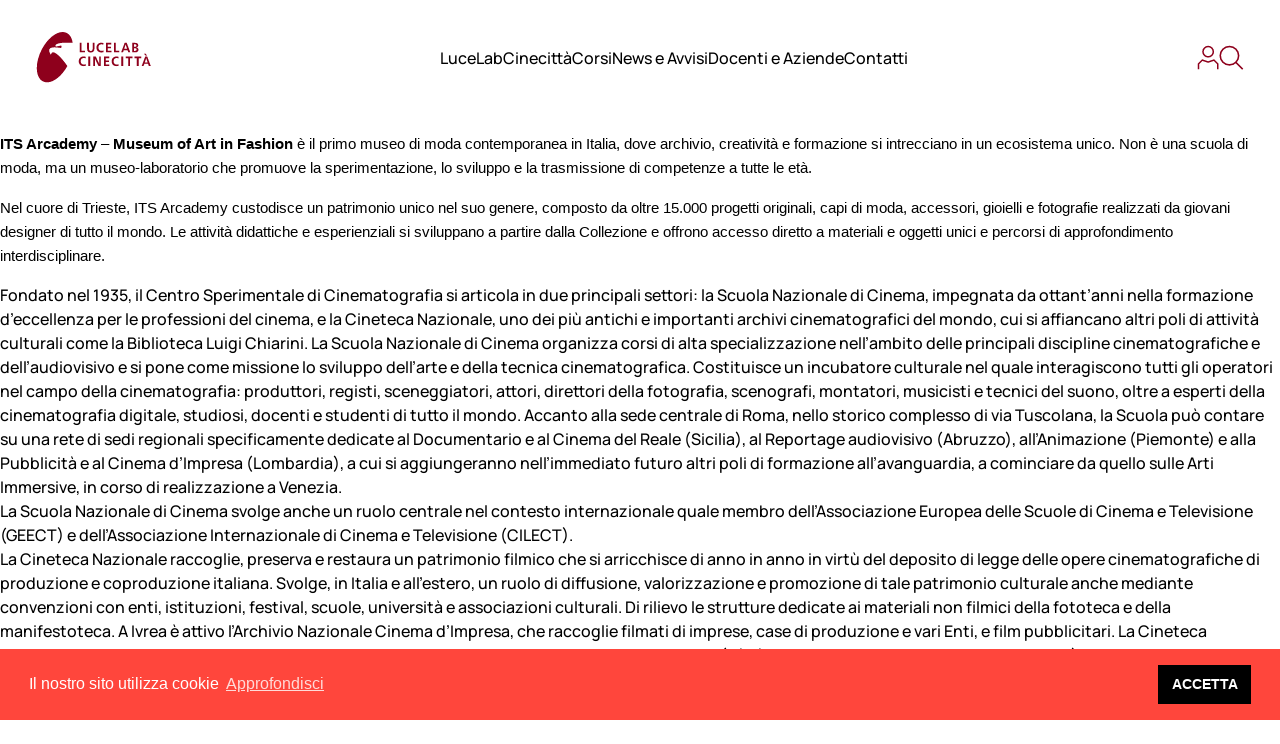

--- FILE ---
content_type: text/html; charset=UTF-8
request_url: https://lucelabcinecitta.com/tipologie/fondazione/
body_size: 38886
content:

<!DOCTYPE html>
<html lang="it-IT">
<head>
	<meta charset="UTF-8">
	<meta name="viewport" content="width=device-width, initial-scale=1, maximum-scale=1">
	<title>Fondazione Archivi - LuceLabCinecittà</title>
	<link rel="icon" href="https://lucelabcinecitta.com/wp-content/themes/lucelab/assets/images/favicon.png" type="image/png" />
    <meta name='robots' content='index, follow, max-image-preview:large, max-snippet:-1, max-video-preview:-1' />
	<style>img:is([sizes="auto" i], [sizes^="auto," i]) { contain-intrinsic-size: 3000px 1500px }</style>
	
	<!-- This site is optimized with the Yoast SEO plugin v21.1 - https://yoast.com/wordpress/plugins/seo/ -->
	<link rel="canonical" href="https://lucelabcinecitta.com/tipologie/fondazione/" />
	<meta property="og:locale" content="it_IT" />
	<meta property="og:type" content="article" />
	<meta property="og:title" content="Fondazione Archivi - LuceLabCinecittà" />
	<meta property="og:url" content="https://lucelabcinecitta.com/tipologie/fondazione/" />
	<meta property="og:site_name" content="LuceLabCinecittà" />
	<meta name="twitter:card" content="summary_large_image" />
	<script type="application/ld+json" class="yoast-schema-graph">{"@context":"https://schema.org","@graph":[{"@type":"CollectionPage","@id":"https://lucelabcinecitta.com/tipologie/fondazione/","url":"https://lucelabcinecitta.com/tipologie/fondazione/","name":"Fondazione Archivi - LuceLabCinecittà","isPartOf":{"@id":"https://lucelabcinecitta.com/#website"},"primaryImageOfPage":{"@id":"https://lucelabcinecitta.com/tipologie/fondazione/#primaryimage"},"image":{"@id":"https://lucelabcinecitta.com/tipologie/fondazione/#primaryimage"},"thumbnailUrl":"https://lucelabcinecitta.com/wp-content/uploads/2025/06/Screenshot-2025-06-24-103653.png","breadcrumb":{"@id":"https://lucelabcinecitta.com/tipologie/fondazione/#breadcrumb"},"inLanguage":"it-IT"},{"@type":"ImageObject","inLanguage":"it-IT","@id":"https://lucelabcinecitta.com/tipologie/fondazione/#primaryimage","url":"https://lucelabcinecitta.com/wp-content/uploads/2025/06/Screenshot-2025-06-24-103653.png","contentUrl":"https://lucelabcinecitta.com/wp-content/uploads/2025/06/Screenshot-2025-06-24-103653.png","width":1130,"height":423},{"@type":"BreadcrumbList","@id":"https://lucelabcinecitta.com/tipologie/fondazione/#breadcrumb","itemListElement":[{"@type":"ListItem","position":1,"name":"Home","item":"https://lucelabcinecitta.com/"},{"@type":"ListItem","position":2,"name":"Fondazione"}]},{"@type":"WebSite","@id":"https://lucelabcinecitta.com/#website","url":"https://lucelabcinecitta.com/","name":"LuceLabCinecittà","description":"","potentialAction":[{"@type":"SearchAction","target":{"@type":"EntryPoint","urlTemplate":"https://lucelabcinecitta.com/?s={search_term_string}"},"query-input":"required name=search_term_string"}],"inLanguage":"it-IT"}]}</script>
	<!-- / Yoast SEO plugin. -->


<link rel='dns-prefetch' href='//lucelabcinecitta.com' />
<link rel="alternate" type="application/rss+xml" title="Feed LuceLabCinecittà &raquo; Fondazione Tipologia" href="https://lucelabcinecitta.com/tipologie/fondazione/feed/" />
<style id='wp-emoji-styles-inline-css' type='text/css'>

	img.wp-smiley, img.emoji {
		display: inline !important;
		border: none !important;
		box-shadow: none !important;
		height: 1em !important;
		width: 1em !important;
		margin: 0 0.07em !important;
		vertical-align: -0.1em !important;
		background: none !important;
		padding: 0 !important;
	}
</style>
<style id='classic-theme-styles-inline-css' type='text/css'>
/*! This file is auto-generated */
.wp-block-button__link{color:#fff;background-color:#32373c;border-radius:9999px;box-shadow:none;text-decoration:none;padding:calc(.667em + 2px) calc(1.333em + 2px);font-size:1.125em}.wp-block-file__button{background:#32373c;color:#fff;text-decoration:none}
</style>
<style id='global-styles-inline-css' type='text/css'>
:root{--wp--preset--aspect-ratio--square: 1;--wp--preset--aspect-ratio--4-3: 4/3;--wp--preset--aspect-ratio--3-4: 3/4;--wp--preset--aspect-ratio--3-2: 3/2;--wp--preset--aspect-ratio--2-3: 2/3;--wp--preset--aspect-ratio--16-9: 16/9;--wp--preset--aspect-ratio--9-16: 9/16;--wp--preset--color--black: #000000;--wp--preset--color--cyan-bluish-gray: #abb8c3;--wp--preset--color--white: #ffffff;--wp--preset--color--pale-pink: #f78da7;--wp--preset--color--vivid-red: #cf2e2e;--wp--preset--color--luminous-vivid-orange: #ff6900;--wp--preset--color--luminous-vivid-amber: #fcb900;--wp--preset--color--light-green-cyan: #7bdcb5;--wp--preset--color--vivid-green-cyan: #00d084;--wp--preset--color--pale-cyan-blue: #8ed1fc;--wp--preset--color--vivid-cyan-blue: #0693e3;--wp--preset--color--vivid-purple: #9b51e0;--wp--preset--gradient--vivid-cyan-blue-to-vivid-purple: linear-gradient(135deg,rgba(6,147,227,1) 0%,rgb(155,81,224) 100%);--wp--preset--gradient--light-green-cyan-to-vivid-green-cyan: linear-gradient(135deg,rgb(122,220,180) 0%,rgb(0,208,130) 100%);--wp--preset--gradient--luminous-vivid-amber-to-luminous-vivid-orange: linear-gradient(135deg,rgba(252,185,0,1) 0%,rgba(255,105,0,1) 100%);--wp--preset--gradient--luminous-vivid-orange-to-vivid-red: linear-gradient(135deg,rgba(255,105,0,1) 0%,rgb(207,46,46) 100%);--wp--preset--gradient--very-light-gray-to-cyan-bluish-gray: linear-gradient(135deg,rgb(238,238,238) 0%,rgb(169,184,195) 100%);--wp--preset--gradient--cool-to-warm-spectrum: linear-gradient(135deg,rgb(74,234,220) 0%,rgb(151,120,209) 20%,rgb(207,42,186) 40%,rgb(238,44,130) 60%,rgb(251,105,98) 80%,rgb(254,248,76) 100%);--wp--preset--gradient--blush-light-purple: linear-gradient(135deg,rgb(255,206,236) 0%,rgb(152,150,240) 100%);--wp--preset--gradient--blush-bordeaux: linear-gradient(135deg,rgb(254,205,165) 0%,rgb(254,45,45) 50%,rgb(107,0,62) 100%);--wp--preset--gradient--luminous-dusk: linear-gradient(135deg,rgb(255,203,112) 0%,rgb(199,81,192) 50%,rgb(65,88,208) 100%);--wp--preset--gradient--pale-ocean: linear-gradient(135deg,rgb(255,245,203) 0%,rgb(182,227,212) 50%,rgb(51,167,181) 100%);--wp--preset--gradient--electric-grass: linear-gradient(135deg,rgb(202,248,128) 0%,rgb(113,206,126) 100%);--wp--preset--gradient--midnight: linear-gradient(135deg,rgb(2,3,129) 0%,rgb(40,116,252) 100%);--wp--preset--font-size--small: 13px;--wp--preset--font-size--medium: 20px;--wp--preset--font-size--large: 36px;--wp--preset--font-size--x-large: 42px;--wp--preset--spacing--20: 0.44rem;--wp--preset--spacing--30: 0.67rem;--wp--preset--spacing--40: 1rem;--wp--preset--spacing--50: 1.5rem;--wp--preset--spacing--60: 2.25rem;--wp--preset--spacing--70: 3.38rem;--wp--preset--spacing--80: 5.06rem;--wp--preset--shadow--natural: 6px 6px 9px rgba(0, 0, 0, 0.2);--wp--preset--shadow--deep: 12px 12px 50px rgba(0, 0, 0, 0.4);--wp--preset--shadow--sharp: 6px 6px 0px rgba(0, 0, 0, 0.2);--wp--preset--shadow--outlined: 6px 6px 0px -3px rgba(255, 255, 255, 1), 6px 6px rgba(0, 0, 0, 1);--wp--preset--shadow--crisp: 6px 6px 0px rgba(0, 0, 0, 1);}:where(.is-layout-flex){gap: 0.5em;}:where(.is-layout-grid){gap: 0.5em;}body .is-layout-flex{display: flex;}.is-layout-flex{flex-wrap: wrap;align-items: center;}.is-layout-flex > :is(*, div){margin: 0;}body .is-layout-grid{display: grid;}.is-layout-grid > :is(*, div){margin: 0;}:where(.wp-block-columns.is-layout-flex){gap: 2em;}:where(.wp-block-columns.is-layout-grid){gap: 2em;}:where(.wp-block-post-template.is-layout-flex){gap: 1.25em;}:where(.wp-block-post-template.is-layout-grid){gap: 1.25em;}.has-black-color{color: var(--wp--preset--color--black) !important;}.has-cyan-bluish-gray-color{color: var(--wp--preset--color--cyan-bluish-gray) !important;}.has-white-color{color: var(--wp--preset--color--white) !important;}.has-pale-pink-color{color: var(--wp--preset--color--pale-pink) !important;}.has-vivid-red-color{color: var(--wp--preset--color--vivid-red) !important;}.has-luminous-vivid-orange-color{color: var(--wp--preset--color--luminous-vivid-orange) !important;}.has-luminous-vivid-amber-color{color: var(--wp--preset--color--luminous-vivid-amber) !important;}.has-light-green-cyan-color{color: var(--wp--preset--color--light-green-cyan) !important;}.has-vivid-green-cyan-color{color: var(--wp--preset--color--vivid-green-cyan) !important;}.has-pale-cyan-blue-color{color: var(--wp--preset--color--pale-cyan-blue) !important;}.has-vivid-cyan-blue-color{color: var(--wp--preset--color--vivid-cyan-blue) !important;}.has-vivid-purple-color{color: var(--wp--preset--color--vivid-purple) !important;}.has-black-background-color{background-color: var(--wp--preset--color--black) !important;}.has-cyan-bluish-gray-background-color{background-color: var(--wp--preset--color--cyan-bluish-gray) !important;}.has-white-background-color{background-color: var(--wp--preset--color--white) !important;}.has-pale-pink-background-color{background-color: var(--wp--preset--color--pale-pink) !important;}.has-vivid-red-background-color{background-color: var(--wp--preset--color--vivid-red) !important;}.has-luminous-vivid-orange-background-color{background-color: var(--wp--preset--color--luminous-vivid-orange) !important;}.has-luminous-vivid-amber-background-color{background-color: var(--wp--preset--color--luminous-vivid-amber) !important;}.has-light-green-cyan-background-color{background-color: var(--wp--preset--color--light-green-cyan) !important;}.has-vivid-green-cyan-background-color{background-color: var(--wp--preset--color--vivid-green-cyan) !important;}.has-pale-cyan-blue-background-color{background-color: var(--wp--preset--color--pale-cyan-blue) !important;}.has-vivid-cyan-blue-background-color{background-color: var(--wp--preset--color--vivid-cyan-blue) !important;}.has-vivid-purple-background-color{background-color: var(--wp--preset--color--vivid-purple) !important;}.has-black-border-color{border-color: var(--wp--preset--color--black) !important;}.has-cyan-bluish-gray-border-color{border-color: var(--wp--preset--color--cyan-bluish-gray) !important;}.has-white-border-color{border-color: var(--wp--preset--color--white) !important;}.has-pale-pink-border-color{border-color: var(--wp--preset--color--pale-pink) !important;}.has-vivid-red-border-color{border-color: var(--wp--preset--color--vivid-red) !important;}.has-luminous-vivid-orange-border-color{border-color: var(--wp--preset--color--luminous-vivid-orange) !important;}.has-luminous-vivid-amber-border-color{border-color: var(--wp--preset--color--luminous-vivid-amber) !important;}.has-light-green-cyan-border-color{border-color: var(--wp--preset--color--light-green-cyan) !important;}.has-vivid-green-cyan-border-color{border-color: var(--wp--preset--color--vivid-green-cyan) !important;}.has-pale-cyan-blue-border-color{border-color: var(--wp--preset--color--pale-cyan-blue) !important;}.has-vivid-cyan-blue-border-color{border-color: var(--wp--preset--color--vivid-cyan-blue) !important;}.has-vivid-purple-border-color{border-color: var(--wp--preset--color--vivid-purple) !important;}.has-vivid-cyan-blue-to-vivid-purple-gradient-background{background: var(--wp--preset--gradient--vivid-cyan-blue-to-vivid-purple) !important;}.has-light-green-cyan-to-vivid-green-cyan-gradient-background{background: var(--wp--preset--gradient--light-green-cyan-to-vivid-green-cyan) !important;}.has-luminous-vivid-amber-to-luminous-vivid-orange-gradient-background{background: var(--wp--preset--gradient--luminous-vivid-amber-to-luminous-vivid-orange) !important;}.has-luminous-vivid-orange-to-vivid-red-gradient-background{background: var(--wp--preset--gradient--luminous-vivid-orange-to-vivid-red) !important;}.has-very-light-gray-to-cyan-bluish-gray-gradient-background{background: var(--wp--preset--gradient--very-light-gray-to-cyan-bluish-gray) !important;}.has-cool-to-warm-spectrum-gradient-background{background: var(--wp--preset--gradient--cool-to-warm-spectrum) !important;}.has-blush-light-purple-gradient-background{background: var(--wp--preset--gradient--blush-light-purple) !important;}.has-blush-bordeaux-gradient-background{background: var(--wp--preset--gradient--blush-bordeaux) !important;}.has-luminous-dusk-gradient-background{background: var(--wp--preset--gradient--luminous-dusk) !important;}.has-pale-ocean-gradient-background{background: var(--wp--preset--gradient--pale-ocean) !important;}.has-electric-grass-gradient-background{background: var(--wp--preset--gradient--electric-grass) !important;}.has-midnight-gradient-background{background: var(--wp--preset--gradient--midnight) !important;}.has-small-font-size{font-size: var(--wp--preset--font-size--small) !important;}.has-medium-font-size{font-size: var(--wp--preset--font-size--medium) !important;}.has-large-font-size{font-size: var(--wp--preset--font-size--large) !important;}.has-x-large-font-size{font-size: var(--wp--preset--font-size--x-large) !important;}
:where(.wp-block-post-template.is-layout-flex){gap: 1.25em;}:where(.wp-block-post-template.is-layout-grid){gap: 1.25em;}
:where(.wp-block-columns.is-layout-flex){gap: 2em;}:where(.wp-block-columns.is-layout-grid){gap: 2em;}
:root :where(.wp-block-pullquote){font-size: 1.5em;line-height: 1.6;}
</style>
<link rel='stylesheet' id='splide-css' href='https://lucelabcinecitta.com/wp-content/themes/lucelab/assets/libs/splide/css/splide.min.css?ver=4.1.2' type='text/css' media='all' />
<link rel='stylesheet' id='glightbox-css' href='https://lucelabcinecitta.com/wp-content/themes/lucelab/assets/libs/glightbox/css/glightbox.min.css?ver=3.2.0' type='text/css' media='all' />
<link rel='stylesheet' id='fonts-css' href='https://lucelabcinecitta.com/wp-content/themes/lucelab/assets/css/fonts.css?ver=1.1.2' type='text/css' media='all' />
<link rel='stylesheet' id='tailwind-css' href='https://lucelabcinecitta.com/wp-content/themes/lucelab/assets/css/tailwind.min.css?ver=3.3.2' type='text/css' media='all' />
<script type="text/javascript" src="https://lucelabcinecitta.com/wp-includes/js/jquery/jquery.min.js?ver=3.7.1" id="jquery-core-js"></script>
<style id="wpforms-css-vars-root">
				:root {
					--wpforms-field-border-radius: 3px;
--wpforms-field-background-color: #ffffff;
--wpforms-field-border-color: rgba( 0, 0, 0, 0.25 );
--wpforms-field-text-color: rgba( 0, 0, 0, 0.7 );
--wpforms-label-color: rgba( 0, 0, 0, 0.85 );
--wpforms-label-sublabel-color: rgba( 0, 0, 0, 0.55 );
--wpforms-label-error-color: #d63637;
--wpforms-button-border-radius: 3px;
--wpforms-button-background-color: #066aab;
--wpforms-button-text-color: #ffffff;
--wpforms-field-size-input-height: 43px;
--wpforms-field-size-input-spacing: 15px;
--wpforms-field-size-font-size: 16px;
--wpforms-field-size-line-height: 19px;
--wpforms-field-size-padding-h: 14px;
--wpforms-field-size-checkbox-size: 16px;
--wpforms-field-size-sublabel-spacing: 5px;
--wpforms-field-size-icon-size: 1;
--wpforms-label-size-font-size: 16px;
--wpforms-label-size-line-height: 19px;
--wpforms-label-size-sublabel-font-size: 14px;
--wpforms-label-size-sublabel-line-height: 17px;
--wpforms-button-size-font-size: 17px;
--wpforms-button-size-height: 41px;
--wpforms-button-size-padding-h: 15px;
--wpforms-button-size-margin-top: 10px;

				}
			</style></head>

<body class="archive tax-typology term-fondazione term-31 wp-embed-responsive wp-theme-lucelab is-public" :class="{'overflow-y-hidden': mobile, 'scrolled': scrolled, 'mobile-open': mobile}" x-data="app" @scroll.document="scroll" x-cloak>

    
        <header class="bg-white sticky top-0 inset-x-0 z-20 py-8 animate-slow">
    <div class="container">
        <div class="flex justify-between items-center gap-8">

            <a class="text-logo relative z-20" :class="{'text-white': mobile}" href="https://lucelabcinecitta.com">
                <svg width="115" height="51" viewBox="0 0 115 51" fill="currentColor" xmlns="http://www.w3.org/2000/svg">
    <path d="M47.6572 34.1385C46.193 34.1385 45.0156 33.7086 44.125 32.849C43.2344 31.9894 42.7891 30.8085 42.7891 29.3063C42.7891 27.8581 43.2364 26.6907 44.1312 25.8041C45.026 24.9175 46.1627 24.4739 47.5414 24.4733C48.2777 24.4584 49.0112 24.5732 49.7118 24.813L49.5836 26.4554C48.9873 26.1656 48.3384 26.0166 47.6821 26.0187C46.7743 26.0187 46.0529 26.2992 45.5179 26.8602C44.9829 27.4211 44.7158 28.2174 44.7164 29.2489C44.7164 30.2717 44.999 31.077 45.5642 31.665C46.1295 32.2529 46.8443 32.5472 47.7088 32.5478C48.3839 32.5546 49.0544 32.4301 49.6869 32.1808L49.7519 33.8231C49.1772 34.034 48.4789 34.1391 47.6572 34.1385ZM52.3463 34.0443V24.5683H54.1578V34.0434L52.3463 34.0443ZM57.3506 34.0443V24.5683H59.7651L62.0264 29.2517C62.3939 30.0047 62.8006 30.9277 63.2465 32.0208H63.2724C63.2207 31.0984 63.1949 29.9401 63.1949 28.5458V24.5683H64.8265V34.0434H62.5367L60.2371 29.4014C59.7319 28.3874 59.2993 27.4148 58.9395 26.4837H58.9146C58.9573 27.135 58.9787 28.18 58.9787 29.6188V34.0424L57.3506 34.0443ZM68.0122 34.0443V24.5683H73.3132V26.143H69.7943V28.4235H73.0308V29.9576H69.7943V32.4556H73.3568V34.0434L68.0122 34.0443ZM80.5361 34.1385C79.0719 34.1385 77.8945 33.7086 77.0039 32.849C76.1133 31.9894 75.668 30.8085 75.668 29.3063C75.668 27.8581 76.1154 26.6907 77.0101 25.8041C77.9049 24.9175 79.0416 24.4739 80.4203 24.4733C81.1566 24.4583 81.8901 24.5731 82.5907 24.813L82.4625 26.4554C81.8663 26.1666 81.2177 26.0185 80.5619 26.0216C79.6535 26.0216 78.9318 26.302 78.3968 26.863C77.8618 27.4239 77.5947 28.2202 77.5953 29.2517C77.5953 30.2745 77.8779 31.0799 78.4431 31.6678C79.0084 32.2557 79.7232 32.55 80.5877 32.5506C81.2631 32.5572 81.9338 32.4328 82.5667 32.1836L82.6308 33.826C82.0561 34.0349 81.3578 34.1391 80.5361 34.1385ZM85.3525 34.0443V24.5683H87.1632V34.0434L85.3525 34.0443ZM92.1479 34.0443V26.1298L89.6943 26.1703V24.5702H96.4888V26.1703L93.9844 26.1298V34.0434L92.1479 34.0443ZM100.831 34.0443V26.1298L98.3769 26.1703V24.5702H105.172V26.1703L102.667 26.1298V34.0434L100.831 34.0443ZM105.683 34.0443L109.205 24.5683H111.248L114.816 34.0434H112.85L112.067 31.8542H108.327L107.543 34.0396L105.683 34.0443ZM109.896 23.8634L108.06 21.8134H109.896L110.976 23.8634H109.896ZM108.792 30.4198H111.579L110.834 28.208C110.596 27.4926 110.391 26.7776 110.218 26.063H110.192C110.029 26.6785 109.811 27.3935 109.536 28.208L108.792 30.4198ZM43.6806 20.3508V10.8447H45.4974V18.715H48.9904V20.3499L43.6806 20.3508ZM54.7367 20.5137C53.4738 20.5137 52.5535 20.1893 51.9758 19.5405C51.3981 18.8917 51.1083 17.9043 51.1065 16.5785V10.8457H52.9359V16.442C52.9359 17.3205 53.0843 17.963 53.3812 18.3696C53.678 18.7762 54.1355 18.9779 54.7536 18.9748C55.4233 18.9748 55.9129 18.7731 56.2222 18.3696C56.5316 17.9661 56.6862 17.3236 56.6862 16.442V10.8457H58.4265V16.5785C58.4265 17.8767 58.1151 18.8571 57.4923 19.5197C56.8694 20.1824 55.9503 20.5137 54.7367 20.5137ZM65.3671 20.4459C63.8958 20.4459 62.7148 20.0132 61.8242 19.148C60.9336 18.2827 60.4883 17.098 60.4883 15.594C60.4883 14.142 60.9372 12.9709 61.8349 12.0805C62.7326 11.1901 63.8732 10.7456 65.2567 10.7468C66.0879 10.7468 66.8137 10.8601 67.4342 11.0866L67.3051 12.7346C66.707 12.4447 66.0563 12.296 65.3983 12.2989C64.4869 12.2989 63.7631 12.5812 63.2269 13.1459C62.6908 13.7107 62.4236 14.5094 62.4254 15.5422C62.4254 16.5681 62.7086 17.3763 63.275 17.9668C63.8415 18.5572 64.559 18.8521 65.4276 18.8515C66.1048 18.8583 66.7774 18.7336 67.4119 18.4835L67.4761 20.1315C66.8954 20.3411 66.1918 20.4459 65.3671 20.4459ZM70.0446 20.3518V10.8457H75.366V12.425H71.8356V14.713H75.0828V16.2519H71.8356V18.7574H75.4043V20.3508L70.0446 20.3518ZM77.9943 20.3518V10.8457H79.8147V18.716H83.3068V20.3508L77.9943 20.3518ZM90.7123 10.8457H88.6638L85.1334 20.3518H87.0037L87.7902 18.1597H91.5396L92.3261 20.3518H94.2979L90.7123 10.8457ZM88.2515 16.715L88.9987 14.4947C89.273 13.679 89.4921 12.9618 89.656 12.3431H89.6818C89.8528 13.0603 90.0588 13.7775 90.2999 14.4947L91.048 16.715H88.2515ZM101.91 16.218C101.541 15.8227 101.025 15.5796 100.364 15.4886V15.4622C100.974 15.3254 101.437 15.0666 101.755 14.6857C102.075 14.2983 102.246 13.7976 102.232 13.2834C102.232 11.6582 101.12 10.8457 98.8952 10.8457H96.1343V20.3518H98.9291C99.5099 20.3605 100.089 20.2851 100.651 20.1278C101.144 19.9842 101.588 19.696 101.932 19.2967C102.284 18.8926 102.46 18.3774 102.46 17.7512C102.461 17.125 102.277 16.614 101.91 16.218ZM97.8897 12.265H98.547C99.1408 12.265 99.6069 12.3591 99.9453 12.5473C100.284 12.7356 100.453 13.0694 100.454 13.5488C100.454 14.057 100.277 14.4021 99.9248 14.5841C99.5721 14.7661 99.0526 14.857 98.3662 14.857H97.8942L97.8897 12.265ZM100.125 18.5974C99.7773 18.8151 99.2298 18.9237 98.4829 18.923H97.8942V16.1832H98.3974C99.1788 16.1832 99.7499 16.288 100.111 16.4976C100.472 16.7071 100.652 17.0522 100.652 17.5329C100.649 18.0229 100.474 18.3768 100.126 18.5945L100.125 18.5974Z" />
    <path d="M14.8767 22.687C14.8767 22.687 15.4485 20.382 16.8735 20.2879C19.6095 20.1015 25.3094 25.2028 31.3665 34.0482C24.4999 46.472 13.5934 53.212 6.55036 49.1742C-0.736666 44.9962 -1.13299 30.8641 5.67577 17.6073C12.4845 4.35055 23.9031 -3.00774 31.1875 1.17118C34.2396 2.91616 36.0859 6.40801 36.6942 10.8495C31.2418 10.5088 19.1205 10.1992 19.3557 14.0854C19.4207 15.1574 25.2025 13.4039 25.2025 13.4039C25.2025 13.4039 25.9774 15.5339 25.012 15.9169C24.3431 16.1814 17.2057 14.1898 14.0814 16.3875C11.5752 18.1495 14.8767 22.687 14.8767 22.687Z" />
</svg>
            </a>

            <nav class="hidden lg:block"><ul id="menu-principale" class="nav navbar-nav"><li id="menu-item-18" class="menu-item menu-item-type-post_type menu-item-object-page menu-item-18"><a href="https://lucelabcinecitta.com/lucelabcinetta/">LuceLabCinecittà</a></li>
<li id="menu-item-128" class="menu-item menu-item-type-custom menu-item-object-custom menu-item-128"><a href="https://lucelabcinecitta.com/corsi">Corsi</a></li>
<li id="menu-item-16" class="menu-item menu-item-type-post_type menu-item-object-page menu-item-16"><a href="https://lucelabcinecitta.com/news/">News e Avvisi</a></li>
<li id="menu-item-230" class="menu-item menu-item-type-post_type menu-item-object-page menu-item-230"><a href="https://lucelabcinecitta.com/docenti-e-aziende/">Docenti e Aziende</a></li>
<li id="menu-item-225" class="menu-item menu-item-type-post_type menu-item-object-page menu-item-225"><a href="https://lucelabcinecitta.com/contatti/">Contatti</a></li>
</ul></nav>
            <button class="lg:hidden relative z-20" :class="{'text-white': mobile}" @click="mobile = !mobile">
                <svg width="36" viewBox="0 0 44 33" fill="none" xmlns="http://www.w3.org/2000/svg">
    <line y1="1.63207" x2="44" y2="1.63207" stroke="currentColor" stroke-width="2.54933"/>
    <line y1="16.6316" x2="44" y2="16.6316" stroke="currentColor" stroke-width="2.54933"/>
    <line y1="31.6321" x2="44" y2="31.6321" stroke="currentColor" stroke-width="2.54933"/>
</svg>
            </button>

            <div class="hidden lg:flex items-center gap-4">
                <a class="text-logo hover:text-red" href="https://lucelabcinecitta.com/area-riservata/">
                    <svg width="22" height="25" viewBox="0 0 22 25" fill="none" xmlns="http://www.w3.org/2000/svg">
    <path d="M11.151 11.8543C14.0045 11.8543 16.3177 9.54113 16.3177 6.68766C16.3177 3.83419 14.0045 1.521 11.151 1.521C8.29757 1.521 5.98438 3.83419 5.98438 6.68766C5.98438 9.54113 8.29757 11.8543 11.151 11.8543Z" stroke="currentColor" stroke-width="1.5"/>
    <path d="M1.46289 24.1252V18.9585L5.33789 15.0835L11.1504 17.021L16.9629 15.0835L20.8379 18.9585V24.1252" stroke="currentColor" stroke-width="1.5"/>
</svg>
                </a>
                <a class="text-logo hover:text-red" href="https://lucelabcinecitta.com?s=">
                    <svg width="25" height="25" viewBox="0 0 25 25" fill="none" xmlns="http://www.w3.org/2000/svg">
    <path d="M10.4352 19.8875C15.5059 19.8875 19.6165 15.7769 19.6165 10.7062C19.6165 5.6355 15.5059 1.5249 10.4352 1.5249C5.3645 1.5249 1.25391 5.6355 1.25391 10.7062C1.25391 15.7769 5.3645 19.8875 10.4352 19.8875Z" stroke="currentColor" stroke-width="1.6"/>
    <path d="M23.7123 24.125L16.791 17.345" stroke="currentColor" stroke-width="1.6"/>
</svg>
                </a>
            </div>

            <div class="bg-red h-screen fixed inset-0 flex items-center justify-center gap-2 animate lg:hidden" :class="{'opacity-0 pointer-events-none': !mobile}" x-cloak>
                <nav class="menu-principale-container"><ul id="menu-principale-1" class="nav navbar-nav"><li class="menu-item menu-item-type-post_type menu-item-object-page menu-item-18"><a href="https://lucelabcinecitta.com/lucelabcinetta/">LuceLabCinecittà</a></li>
<li class="menu-item menu-item-type-custom menu-item-object-custom menu-item-128"><a href="https://lucelabcinecitta.com/corsi">Corsi</a></li>
<li class="menu-item menu-item-type-post_type menu-item-object-page menu-item-16"><a href="https://lucelabcinecitta.com/news/">News e Avvisi</a></li>
<li class="menu-item menu-item-type-post_type menu-item-object-page menu-item-230"><a href="https://lucelabcinecitta.com/docenti-e-aziende/">Docenti e Aziende</a></li>
<li class="menu-item menu-item-type-post_type menu-item-object-page menu-item-225"><a href="https://lucelabcinecitta.com/contatti/">Contatti</a></li>
</ul></nav>            </div>

        </div>
    </div>
</header>

    
    
    
        
            <main>
                <p style="margin: 12.0pt 0cm 12.0pt 0cm;"><b><span style="font-size: 11.0pt; font-family: 'Arial',sans-serif; color: black;">ITS Arcademy</span></b><span style="font-size: 11.0pt; font-family: 'Arial',sans-serif; color: black;"> &#8211; <b>Museum of Art in Fashion</b> è il primo museo di moda contemporanea in Italia, dove archivio, creatività e formazione si intrecciano in un ecosistema unico. Non è una scuola di moda, ma un museo-laboratorio che promuove la sperimentazione, lo sviluppo e la trasmissione di competenze a tutte le età.<b> </b></span></p>
<p style="margin: 12.0pt 0cm 12.0pt 0cm;"><span style="font-size: 11.0pt; font-family: 'Arial',sans-serif; color: black;">Nel cuore di Trieste, ITS Arcademy custodisce un patrimonio unico nel suo genere, composto da oltre 15.000 progetti originali, capi di moda, accessori, gioielli e fotografie realizzati da giovani designer di tutto il mondo. Le attività didattiche e esperienziali si sviluppano a partire dalla Collezione e offrono accesso diretto a materiali e oggetti unici e percorsi di approfondimento interdisciplinare.</span></p>
            </main>

        
            <main>
                <p>Fondato nel 1935, il Centro Sperimentale di Cinematografia si articola in due principali settori: la Scuola Nazionale di Cinema, impegnata da ottant’anni nella formazione d’eccellenza per le professioni del cinema, e la Cineteca Nazionale, uno dei più antichi e importanti archivi cinematografici del mondo, cui si affiancano altri poli di attività culturali come la Biblioteca Luigi Chiarini. La Scuola Nazionale di Cinema organizza corsi di alta specializzazione nell’ambito delle principali discipline cinematografiche e dell’audiovisivo e si pone come missione lo sviluppo dell’arte e della tecnica cinematografica. Costituisce un incubatore culturale nel quale interagiscono tutti gli operatori nel campo della cinematografia: produttori, registi, sceneggiatori, attori, direttori della fotografia, scenografi, montatori, musicisti e tecnici del suono, oltre a esperti della cinematografia digitale, studiosi, docenti e studenti di tutto il mondo. Accanto alla sede centrale di Roma, nello storico complesso di via Tuscolana, la Scuola può contare su una rete di sedi regionali specificamente dedicate al Documentario e al Cinema del Reale (Sicilia), al Reportage audiovisivo (Abruzzo), all&#8217;Animazione (Piemonte) e alla Pubblicità e al Cinema d&#8217;Impresa (Lombardia), a cui si aggiungeranno nell&#8217;immediato futuro altri poli di formazione all&#8217;avanguardia, a cominciare da quello sulle Arti Immersive, in corso di realizzazione a Venezia.</p>
<p>La Scuola Nazionale di Cinema svolge anche un ruolo centrale nel contesto internazionale quale membro dell’Associazione Europea delle Scuole di Cinema e Televisione (GEECT) e dell’Associazione Internazionale di Cinema e Televisione (CILECT).</p>
<p>La Cineteca Nazionale raccoglie, preserva e restaura un patrimonio filmico che si arricchisce di anno in anno in virtù del deposito di legge delle opere cinematografiche di produzione e coproduzione italiana. Svolge, in Italia e all’estero, un ruolo di diffusione, valorizzazione e promozione di tale patrimonio culturale anche mediante convenzioni con enti, istituzioni, festival, scuole, università e associazioni culturali. Di rilievo le strutture dedicate ai materiali non filmici della fototeca e della manifestoteca. A Ivrea è attivo l’Archivio Nazionale Cinema d’Impresa, che raccoglie filmati di imprese, case di produzione e vari Enti, e film pubblicitari. La Cineteca Nazionale aderisce alla massima organizzazione associativa mondiale degli archivi filmici: la FIAF (Fédération Internationale des Archives du film). La Biblioteca “Luigi Chiarini” raccoglie la maggiore collezione cartacea di argomento cinematografico esistente in Italia. Nata nel 1935 quale ausilio interno alla formazione degli allievi del CSC, nel corso dei decenni si è progressivamente affermata come uno dei principali luoghi di custodia della cultura cinematografica.</p>
            </main>

        
    
        <footer class="bg-black text-white text-xs py-8 lg:py-16 mt-8 lg:mt-16">

            <div class="container flex flex-col gap-8 lg:gap-16">
                <div class="flex flex-col lg:flex-row gap-8 justify-between">
                    <div class="flex flex-col lg:flex-row items-start lg:items-center gap-8 lg:gap-16">
                        <div class="text-white">
                            <svg width="115" height="51" viewBox="0 0 115 51" fill="currentColor" xmlns="http://www.w3.org/2000/svg">
    <path d="M47.6572 34.1385C46.193 34.1385 45.0156 33.7086 44.125 32.849C43.2344 31.9894 42.7891 30.8085 42.7891 29.3063C42.7891 27.8581 43.2364 26.6907 44.1312 25.8041C45.026 24.9175 46.1627 24.4739 47.5414 24.4733C48.2777 24.4584 49.0112 24.5732 49.7118 24.813L49.5836 26.4554C48.9873 26.1656 48.3384 26.0166 47.6821 26.0187C46.7743 26.0187 46.0529 26.2992 45.5179 26.8602C44.9829 27.4211 44.7158 28.2174 44.7164 29.2489C44.7164 30.2717 44.999 31.077 45.5642 31.665C46.1295 32.2529 46.8443 32.5472 47.7088 32.5478C48.3839 32.5546 49.0544 32.4301 49.6869 32.1808L49.7519 33.8231C49.1772 34.034 48.4789 34.1391 47.6572 34.1385ZM52.3463 34.0443V24.5683H54.1578V34.0434L52.3463 34.0443ZM57.3506 34.0443V24.5683H59.7651L62.0264 29.2517C62.3939 30.0047 62.8006 30.9277 63.2465 32.0208H63.2724C63.2207 31.0984 63.1949 29.9401 63.1949 28.5458V24.5683H64.8265V34.0434H62.5367L60.2371 29.4014C59.7319 28.3874 59.2993 27.4148 58.9395 26.4837H58.9146C58.9573 27.135 58.9787 28.18 58.9787 29.6188V34.0424L57.3506 34.0443ZM68.0122 34.0443V24.5683H73.3132V26.143H69.7943V28.4235H73.0308V29.9576H69.7943V32.4556H73.3568V34.0434L68.0122 34.0443ZM80.5361 34.1385C79.0719 34.1385 77.8945 33.7086 77.0039 32.849C76.1133 31.9894 75.668 30.8085 75.668 29.3063C75.668 27.8581 76.1154 26.6907 77.0101 25.8041C77.9049 24.9175 79.0416 24.4739 80.4203 24.4733C81.1566 24.4583 81.8901 24.5731 82.5907 24.813L82.4625 26.4554C81.8663 26.1666 81.2177 26.0185 80.5619 26.0216C79.6535 26.0216 78.9318 26.302 78.3968 26.863C77.8618 27.4239 77.5947 28.2202 77.5953 29.2517C77.5953 30.2745 77.8779 31.0799 78.4431 31.6678C79.0084 32.2557 79.7232 32.55 80.5877 32.5506C81.2631 32.5572 81.9338 32.4328 82.5667 32.1836L82.6308 33.826C82.0561 34.0349 81.3578 34.1391 80.5361 34.1385ZM85.3525 34.0443V24.5683H87.1632V34.0434L85.3525 34.0443ZM92.1479 34.0443V26.1298L89.6943 26.1703V24.5702H96.4888V26.1703L93.9844 26.1298V34.0434L92.1479 34.0443ZM100.831 34.0443V26.1298L98.3769 26.1703V24.5702H105.172V26.1703L102.667 26.1298V34.0434L100.831 34.0443ZM105.683 34.0443L109.205 24.5683H111.248L114.816 34.0434H112.85L112.067 31.8542H108.327L107.543 34.0396L105.683 34.0443ZM109.896 23.8634L108.06 21.8134H109.896L110.976 23.8634H109.896ZM108.792 30.4198H111.579L110.834 28.208C110.596 27.4926 110.391 26.7776 110.218 26.063H110.192C110.029 26.6785 109.811 27.3935 109.536 28.208L108.792 30.4198ZM43.6806 20.3508V10.8447H45.4974V18.715H48.9904V20.3499L43.6806 20.3508ZM54.7367 20.5137C53.4738 20.5137 52.5535 20.1893 51.9758 19.5405C51.3981 18.8917 51.1083 17.9043 51.1065 16.5785V10.8457H52.9359V16.442C52.9359 17.3205 53.0843 17.963 53.3812 18.3696C53.678 18.7762 54.1355 18.9779 54.7536 18.9748C55.4233 18.9748 55.9129 18.7731 56.2222 18.3696C56.5316 17.9661 56.6862 17.3236 56.6862 16.442V10.8457H58.4265V16.5785C58.4265 17.8767 58.1151 18.8571 57.4923 19.5197C56.8694 20.1824 55.9503 20.5137 54.7367 20.5137ZM65.3671 20.4459C63.8958 20.4459 62.7148 20.0132 61.8242 19.148C60.9336 18.2827 60.4883 17.098 60.4883 15.594C60.4883 14.142 60.9372 12.9709 61.8349 12.0805C62.7326 11.1901 63.8732 10.7456 65.2567 10.7468C66.0879 10.7468 66.8137 10.8601 67.4342 11.0866L67.3051 12.7346C66.707 12.4447 66.0563 12.296 65.3983 12.2989C64.4869 12.2989 63.7631 12.5812 63.2269 13.1459C62.6908 13.7107 62.4236 14.5094 62.4254 15.5422C62.4254 16.5681 62.7086 17.3763 63.275 17.9668C63.8415 18.5572 64.559 18.8521 65.4276 18.8515C66.1048 18.8583 66.7774 18.7336 67.4119 18.4835L67.4761 20.1315C66.8954 20.3411 66.1918 20.4459 65.3671 20.4459ZM70.0446 20.3518V10.8457H75.366V12.425H71.8356V14.713H75.0828V16.2519H71.8356V18.7574H75.4043V20.3508L70.0446 20.3518ZM77.9943 20.3518V10.8457H79.8147V18.716H83.3068V20.3508L77.9943 20.3518ZM90.7123 10.8457H88.6638L85.1334 20.3518H87.0037L87.7902 18.1597H91.5396L92.3261 20.3518H94.2979L90.7123 10.8457ZM88.2515 16.715L88.9987 14.4947C89.273 13.679 89.4921 12.9618 89.656 12.3431H89.6818C89.8528 13.0603 90.0588 13.7775 90.2999 14.4947L91.048 16.715H88.2515ZM101.91 16.218C101.541 15.8227 101.025 15.5796 100.364 15.4886V15.4622C100.974 15.3254 101.437 15.0666 101.755 14.6857C102.075 14.2983 102.246 13.7976 102.232 13.2834C102.232 11.6582 101.12 10.8457 98.8952 10.8457H96.1343V20.3518H98.9291C99.5099 20.3605 100.089 20.2851 100.651 20.1278C101.144 19.9842 101.588 19.696 101.932 19.2967C102.284 18.8926 102.46 18.3774 102.46 17.7512C102.461 17.125 102.277 16.614 101.91 16.218ZM97.8897 12.265H98.547C99.1408 12.265 99.6069 12.3591 99.9453 12.5473C100.284 12.7356 100.453 13.0694 100.454 13.5488C100.454 14.057 100.277 14.4021 99.9248 14.5841C99.5721 14.7661 99.0526 14.857 98.3662 14.857H97.8942L97.8897 12.265ZM100.125 18.5974C99.7773 18.8151 99.2298 18.9237 98.4829 18.923H97.8942V16.1832H98.3974C99.1788 16.1832 99.7499 16.288 100.111 16.4976C100.472 16.7071 100.652 17.0522 100.652 17.5329C100.649 18.0229 100.474 18.3768 100.126 18.5945L100.125 18.5974Z" />
    <path d="M14.8767 22.687C14.8767 22.687 15.4485 20.382 16.8735 20.2879C19.6095 20.1015 25.3094 25.2028 31.3665 34.0482C24.4999 46.472 13.5934 53.212 6.55036 49.1742C-0.736666 44.9962 -1.13299 30.8641 5.67577 17.6073C12.4845 4.35055 23.9031 -3.00774 31.1875 1.17118C34.2396 2.91616 36.0859 6.40801 36.6942 10.8495C31.2418 10.5088 19.1205 10.1992 19.3557 14.0854C19.4207 15.1574 25.2025 13.4039 25.2025 13.4039C25.2025 13.4039 25.9774 15.5339 25.012 15.9169C24.3431 16.1814 17.2057 14.1898 14.0814 16.3875C11.5752 18.1495 14.8767 22.687 14.8767 22.687Z" />
</svg>
                        </div>
                        <img width="195" src="https://lucelabcinecitta.com/wp-content/themes/lucelab/assets/images/logo-ue.png" alt="" />
                        <svg width="116" height="51" viewBox="0 0 116 51" fill="none" xmlns="http://www.w3.org/2000/svg">
<path d="M116 51V0L0 0V51L116 51Z" fill="white"/>
<path d="M113.017 2.97266H2.98291V48.0312H113.017V2.97266Z" fill="white"/>
<path d="M52.1343 9.12808V3.69486H53.118C53.6516 3.66413 54.1862 3.72981 54.6963 3.88871C55.1588 4.07518 55.5419 4.41597 55.78 4.85275C56.0501 5.35475 56.1842 5.91812 56.1693 6.48743C56.1784 6.98508 56.0722 7.47813 55.8589 7.92826C55.686 8.30381 55.4084 8.62203 55.0593 8.84515C54.6328 9.0647 54.1549 9.16604 53.6757 9.13855L52.1343 9.12808ZM52.592 8.60414H53.118C53.5786 8.62785 54.04 8.58013 54.4859 8.46269C54.8446 8.33083 55.1447 8.07646 55.3328 7.74488C55.548 7.35567 55.6534 6.91575 55.638 6.47172C55.6509 6.00138 55.5364 5.53625 55.3065 5.12519C55.101 4.76499 54.7695 4.49271 54.3754 4.36025C53.8971 4.23301 53.4021 4.18 52.9076 4.20308H52.5709L52.592 8.60414Z" fill="#1A181B"/>
<path d="M57.1478 3.45314C57.1984 3.45272 57.2484 3.46383 57.294 3.48563C57.3396 3.50742 57.3795 3.53932 57.4108 3.57888C57.4824 3.66308 57.5217 3.76981 57.5217 3.88013C57.5217 3.99045 57.4824 4.0972 57.4108 4.1814C57.3795 4.22096 57.3396 4.25285 57.294 4.27465C57.2484 4.29645 57.1984 4.30756 57.1478 4.30714C57.0974 4.3068 57.0476 4.29535 57.0021 4.27361C56.9567 4.25187 56.9166 4.22038 56.8848 4.1814C56.8169 4.09551 56.78 3.9894 56.78 3.88013C56.78 3.77086 56.8169 3.66476 56.8848 3.57888C56.9166 3.53989 56.9567 3.50841 57.0021 3.48667C57.0476 3.46493 57.0974 3.45348 57.1478 3.45314ZM56.9216 5.10876H57.374V9.12736H56.9216V5.10876Z" fill="#1A181B"/>
<path d="M58.1472 5.10868H58.6102V5.70074C58.7196 5.49915 58.868 5.32109 59.0468 5.1768C59.1824 5.06735 59.351 5.00647 59.5255 5.00391C59.67 5.01036 59.8092 5.05961 59.9254 5.14536L59.6886 5.58024C59.6162 5.53919 59.5351 5.51584 59.4519 5.51213C59.3686 5.51519 59.2867 5.5354 59.2116 5.57146C59.1364 5.60753 59.0696 5.65867 59.0153 5.7217C58.8508 5.90912 58.74 6.13714 58.6944 6.38186C58.6207 6.84257 58.5925 7.30936 58.6102 7.77554V9.12729H58.1472V5.10868Z" fill="#1A181B"/>
<path d="M63.2503 7.80187L63.629 8.03241C63.5265 8.28289 63.3805 8.51344 63.1977 8.71352C63.0412 8.8807 62.8536 9.01595 62.6453 9.11172C62.4235 9.20276 62.1854 9.24734 61.9456 9.2427C61.6851 9.25443 61.4258 9.20171 61.1908 9.08925C60.9558 8.97679 60.7524 8.8081 60.5988 8.59825C60.28 8.17751 60.1098 7.66357 60.1148 7.13648C60.1068 6.64943 60.2501 6.1718 60.5252 5.769C60.6711 5.53209 60.8762 5.33702 61.1206 5.20291C61.365 5.06881 61.6403 5.00029 61.9193 5.00405C62.2072 5.00046 62.4911 5.07091 62.7436 5.20859C62.9961 5.34627 63.2087 5.54651 63.3607 5.78996C63.6264 6.19996 63.7621 6.68009 63.75 7.16791H60.5936C60.5867 7.58451 60.7263 7.99038 60.9881 8.31534C61.0984 8.45769 61.2404 8.5725 61.4029 8.65071C61.5654 8.72892 61.744 8.76836 61.9245 8.76591C62.1051 8.76578 62.2839 8.73016 62.4506 8.66112C62.6121 8.59446 62.7588 8.49652 62.882 8.37296C63.0325 8.20183 63.1566 8.00936 63.2503 7.80187ZM63.2503 6.71732C63.2063 6.48237 63.117 6.25817 62.9872 6.05717C62.868 5.88731 62.7091 5.74885 62.5243 5.65373C62.34 5.55453 62.134 5.50232 61.9245 5.50178C61.7577 5.49983 61.5923 5.53289 61.4391 5.59879C61.286 5.66469 61.1484 5.76195 61.0355 5.88426C60.8288 6.12206 60.6875 6.40904 60.6251 6.71732H63.2503Z" fill="#1A181B"/>
<path d="M64.3025 5.10938H66.8908L64.897 8.68263H66.8224V9.12798H64.1394L66.128 5.55472H64.3235L64.3025 5.10938Z" fill="#1A181B"/>
<path d="M67.5642 3.45314C67.6148 3.45272 67.6648 3.46383 67.7104 3.48563C67.756 3.50742 67.7959 3.53932 67.8272 3.57888C67.8988 3.66308 67.9381 3.76981 67.9381 3.88013C67.9381 3.99045 67.8988 4.0972 67.8272 4.1814C67.7959 4.22096 67.756 4.25285 67.7104 4.27465C67.6648 4.29645 67.6148 4.30756 67.5642 4.30714C67.5138 4.3068 67.464 4.29535 67.4185 4.27361C67.373 4.25187 67.333 4.22038 67.3012 4.1814C67.2297 4.09855 67.1921 3.99193 67.1959 3.88275C67.1913 3.77187 67.2289 3.66334 67.3012 3.57888C67.333 3.53989 67.373 3.50841 67.4185 3.48667C67.464 3.46493 67.5138 3.45348 67.5642 3.45314ZM67.338 5.10876H67.7904V9.12736H67.338V5.10876Z" fill="#1A181B"/>
<path d="M70.3995 5.004C70.6619 5.00124 70.9211 5.06118 71.1555 5.17878C71.3898 5.29638 71.5924 5.46821 71.7463 5.67988C72.0685 6.10293 72.2406 6.62044 72.2359 7.15137C72.2311 7.68231 72.0497 8.19666 71.72 8.61391C71.5601 8.8071 71.3592 8.96268 71.1319 9.06948C70.9045 9.17628 70.6562 9.23166 70.4048 9.23166C70.1534 9.23166 69.9051 9.17628 69.6777 9.06948C69.4504 8.96268 69.2495 8.8071 69.0896 8.61391C68.7675 8.19313 68.593 7.67865 68.593 7.14952C68.593 6.62039 68.7675 6.10589 69.0896 5.68511C69.2404 5.47868 69.4372 5.30979 69.6644 5.19163C69.8916 5.07347 70.1433 5.00926 70.3995 5.004ZM70.3995 5.52793C70.2118 5.52965 70.0268 5.57338 69.8584 5.65591C69.6899 5.73844 69.5422 5.85766 69.4263 6.00472C69.1555 6.3294 69.0116 6.74062 69.0212 7.16261C69.0198 7.44542 69.0827 7.72487 69.2053 7.97995C69.3232 8.2186 69.5054 8.41995 69.7314 8.56153C69.9373 8.69501 70.1776 8.76605 70.4232 8.76605C70.6688 8.76605 70.9092 8.69501 71.115 8.56153C71.3328 8.41793 71.506 8.21647 71.6148 7.97995C71.7399 7.72576 71.803 7.4457 71.7989 7.16261C71.8109 6.74025 71.6668 6.32819 71.3938 6.00472C71.2776 5.8517 71.1273 5.72758 70.9548 5.64213C70.7823 5.55668 70.5922 5.51221 70.3995 5.51222V5.52793Z" fill="#1A181B"/>
<path d="M73.0825 5.10877H73.5349V5.83181C73.689 5.58435 73.8955 5.37336 74.1399 5.21356C74.3536 5.0775 74.6018 5.00481 74.8554 5.00399C75.1079 5.00089 75.3542 5.08204 75.5551 5.23453C75.7625 5.39292 75.9196 5.6076 76.0075 5.85277C76.1246 6.24686 76.1745 6.65777 76.1548 7.0683V9.12737H75.7129V7.20976C75.7242 6.89794 75.7066 6.58575 75.6603 6.27715C75.6277 6.04952 75.5226 5.83833 75.3604 5.67463C75.1987 5.53608 74.9896 5.4648 74.7765 5.47553C74.4997 5.47808 74.2351 5.58914 74.04 5.78465C73.8246 5.99375 73.6763 6.26178 73.6139 6.55484C73.5555 6.91678 73.5326 7.28351 73.5455 7.64987V9.12737H73.0825V5.10877Z" fill="#1A181B"/>
<path d="M80.0796 7.8019L80.4584 8.03243C80.3558 8.28292 80.2098 8.51347 80.027 8.71354C79.8705 8.88072 79.6829 9.01597 79.4746 9.11174C79.253 9.20322 79.0147 9.24782 78.7749 9.24272C78.5144 9.25446 78.2551 9.20173 78.0201 9.08927C77.7851 8.97682 77.5817 8.80813 77.4281 8.59827C77.1093 8.17753 76.9392 7.6636 76.9442 7.1365C76.9362 6.64945 77.0795 6.17182 77.3545 5.76902C77.5008 5.53247 77.706 5.33768 77.9503 5.20362C78.1947 5.06957 78.4697 5.00083 78.7486 5.00408C79.0366 4.99997 79.3207 5.0702 79.5733 5.20792C79.8259 5.34565 80.0384 5.54618 80.1901 5.78998C80.4557 6.19998 80.5914 6.68012 80.5793 7.16794H77.4229C77.416 7.58453 77.5556 7.99041 77.8174 8.31536C77.9277 8.45771 78.0697 8.57253 78.2322 8.65074C78.3948 8.72894 78.5734 8.76839 78.7539 8.76594C78.9344 8.7658 79.1132 8.73019 79.28 8.66114C79.443 8.59448 79.5914 8.49658 79.7166 8.37299C79.8651 8.20142 79.9874 8.00899 80.0796 7.8019ZM80.0796 6.71734C80.0357 6.4824 79.9463 6.2582 79.8165 6.05719C79.6973 5.88733 79.5384 5.74887 79.3536 5.65375C79.171 5.55518 78.9668 5.50299 78.7591 5.50181C78.5914 5.49945 78.4251 5.53229 78.271 5.59819C78.117 5.66409 77.9786 5.76157 77.8648 5.88429C77.6582 6.12208 77.5168 6.40906 77.4544 6.71734H80.0796Z" fill="#1A181B"/>
<path d="M87.9232 4.60554L87.555 5.00373C87.3113 4.72344 87.0146 4.49376 86.6817 4.32785C86.3958 4.17832 86.0787 4.09758 85.7558 4.09209C85.3818 4.0974 85.017 4.20822 84.7036 4.41168C84.3664 4.61822 84.0932 4.91384 83.9145 5.2657C83.7328 5.61724 83.639 6.00725 83.641 6.40264C83.64 6.80917 83.7375 7.20994 83.925 7.57102C84.1058 7.92891 84.3826 8.22995 84.7247 8.44076C85.0567 8.65019 85.4417 8.76105 85.8347 8.76035C86.063 8.76638 86.2902 8.72738 86.5033 8.64555C86.7164 8.56372 86.9111 8.4407 87.0762 8.28358C87.4221 7.96053 87.6373 7.52256 87.6812 7.05233H86.1609V6.52839H88.2126C88.2474 7.25404 88.0155 7.96745 87.5602 8.53506C87.3448 8.7801 87.0771 8.97407 86.7768 9.10279C86.4764 9.23152 86.1509 9.29175 85.8242 9.27906C85.4137 9.29175 85.0065 9.20262 84.6392 9.01971C84.2718 8.8368 83.9559 8.56584 83.7198 8.23119C83.3256 7.70147 83.1184 7.05669 83.1306 6.39741C83.1262 5.8973 83.2416 5.40334 83.4673 4.95658C83.6793 4.52989 84.0028 4.16793 84.4038 3.90871C84.8029 3.65619 85.2672 3.5251 85.74 3.53147C86.1346 3.52895 86.5248 3.61489 86.8816 3.78295C87.278 3.98886 87.6315 4.26802 87.9232 4.60554Z" fill="#1A181B"/>
<path d="M92.0215 7.8019L92.4003 8.03243C92.2977 8.28292 92.1517 8.51347 91.9689 8.71354C91.8125 8.88072 91.6248 9.01597 91.4165 9.11174C91.1949 9.20322 90.9567 9.24782 90.7168 9.24272C90.4564 9.25446 90.197 9.20173 89.962 9.08927C89.727 8.97682 89.5236 8.80813 89.3701 8.59827C89.0512 8.17753 88.8811 7.6636 88.8861 7.1365C88.878 6.64945 89.0214 6.17182 89.2964 5.76902C89.4427 5.53247 89.648 5.33768 89.8923 5.20362C90.1366 5.06957 90.4116 5.00083 90.6905 5.00408C90.9785 4.99997 91.2626 5.0702 91.5152 5.20792C91.7678 5.34565 91.9803 5.54618 92.132 5.78998C92.3977 6.19998 92.5333 6.68012 92.5213 7.16794H89.3648C89.358 7.58453 89.4975 7.99041 89.7594 8.31536C89.8696 8.45771 90.0116 8.57253 90.1742 8.65074C90.3367 8.72894 90.5153 8.76839 90.6958 8.76594C90.8763 8.7658 91.0551 8.73019 91.2218 8.66114C91.3842 8.59321 91.5324 8.49546 91.6585 8.37299C91.8053 8.20014 91.9274 8.00797 92.0215 7.8019ZM92.0215 6.71734C91.9776 6.4824 91.8883 6.2582 91.7585 6.05719C91.6393 5.88733 91.4804 5.74887 91.2955 5.65375C91.1129 5.55518 90.9087 5.50299 90.701 5.50181C90.5334 5.49945 90.3671 5.53229 90.213 5.59819C90.0589 5.66409 89.9204 5.76157 89.8067 5.88429C89.6001 6.12208 89.4587 6.40906 89.3964 6.71734H92.0215Z" fill="#1A181B"/>
<path d="M93.3418 5.10877H93.7942V5.83181C93.9483 5.58435 94.1548 5.37336 94.3992 5.21356C94.6125 5.07669 94.8609 5.00393 95.1147 5.00399C95.3672 5.00089 95.6135 5.08204 95.8144 5.23453C96.0218 5.39292 96.1789 5.6076 96.2668 5.85277C96.3839 6.24686 96.4337 6.65777 96.4141 7.0683V9.12737H95.9617V7.20976C95.9701 6.89798 95.9526 6.58603 95.9091 6.27715C95.8764 6.04952 95.7713 5.83833 95.6092 5.67463C95.4471 5.53655 95.2383 5.46533 95.0252 5.47553C94.7485 5.47808 94.4838 5.58914 94.2887 5.78465C94.0741 5.99512 93.9244 6.26237 93.8573 6.55484C93.8043 6.91732 93.7832 7.28372 93.7942 7.64987V9.12737H93.3418V5.10877Z" fill="#1A181B"/>
<path d="M100.349 7.80187L100.728 8.03241C100.625 8.28289 100.479 8.51344 100.297 8.71352C100.14 8.8807 99.9525 9.01595 99.7441 9.11172C99.5224 9.20276 99.2842 9.24734 99.0444 9.2427C98.784 9.25443 98.5247 9.20171 98.2896 9.08925C98.0546 8.97679 97.8512 8.8081 97.6977 8.59825C97.3789 8.17751 97.2087 7.66357 97.2137 7.13648C97.2057 6.64943 97.349 6.1718 97.6241 5.769C97.7699 5.53209 97.9751 5.33702 98.2195 5.20291C98.4639 5.06881 98.7391 5.00029 99.0181 5.00405C99.306 5.00046 99.5899 5.07091 99.8424 5.20859C100.095 5.34627 100.308 5.54651 100.46 5.78996C100.726 6.19945 100.86 6.68032 100.844 7.16791H97.6872C97.6803 7.58451 97.8199 7.99038 98.0817 8.31534C98.192 8.45769 98.334 8.5725 98.4965 8.65071C98.6591 8.72892 98.8376 8.76836 99.0181 8.76591C99.1987 8.76578 99.3775 8.73016 99.5442 8.66112C99.7057 8.59446 99.8524 8.49652 99.9756 8.37296C100.128 8.20218 100.254 8.00969 100.349 7.80187ZM100.349 6.71732C100.305 6.48237 100.216 6.25817 100.086 6.05717C99.9669 5.88731 99.808 5.74885 99.6231 5.65373C99.4389 5.55453 99.2328 5.50232 99.0234 5.50178C98.8566 5.49983 98.6912 5.53289 98.538 5.59879C98.3848 5.66469 98.2473 5.76195 98.1343 5.88426C97.9277 6.12206 97.7864 6.40904 97.724 6.71732H100.349Z" fill="#1A181B"/>
<path d="M101.517 5.10868H101.98V5.70074C102.091 5.50026 102.239 5.3225 102.417 5.1768C102.553 5.06806 102.721 5.00727 102.895 5.00391C103.041 5.01027 103.182 5.05948 103.3 5.14536L103.064 5.58024C102.99 5.53839 102.907 5.51501 102.822 5.51213C102.739 5.51611 102.657 5.5367 102.582 5.57271C102.507 5.60871 102.44 5.65938 102.385 5.7217C102.223 5.91036 102.112 6.13785 102.064 6.38186C101.993 6.84287 101.965 7.30939 101.98 7.77554V9.12729H101.517V5.10868Z" fill="#1A181B"/>
<path d="M107.193 5.10874V9.12734H106.751V8.44623C106.586 8.69107 106.366 8.89527 106.11 9.04351C105.874 9.17757 105.607 9.24633 105.336 9.24261C105.09 9.24346 104.847 9.18821 104.625 9.08105C104.404 8.97389 104.21 8.81768 104.058 8.62436C103.703 8.20226 103.516 7.66551 103.532 7.11542C103.518 6.57188 103.705 6.04214 104.058 5.62745C104.211 5.43393 104.406 5.27733 104.628 5.16937C104.85 5.06141 105.094 5.00486 105.342 5.00396C105.62 5.00161 105.893 5.07596 106.131 5.21878C106.382 5.3799 106.593 5.5969 106.746 5.85274V5.10874H107.193ZM105.384 5.50694C105.134 5.50654 104.89 5.58143 104.684 5.72175C104.457 5.86866 104.275 6.0754 104.158 6.31905C104.033 6.57182 103.969 6.84961 103.969 7.13114C103.969 7.41268 104.033 7.69047 104.158 7.94324C104.278 8.18774 104.459 8.39716 104.684 8.55101C104.887 8.6905 105.127 8.76542 105.373 8.76582C105.624 8.7641 105.869 8.68944 106.078 8.55101C106.306 8.41211 106.489 8.21004 106.604 7.96944C106.727 7.7129 106.789 7.43119 106.783 7.14686C106.799 6.72167 106.656 6.30567 106.383 5.97848C106.264 5.82889 106.112 5.7086 105.939 5.62684C105.765 5.54508 105.575 5.50405 105.384 5.50694Z" fill="#1A181B"/>
<path d="M108.14 3.55078H108.598V9.12548H108.14V3.55078Z" fill="#1A181B"/>
<path d="M112.501 7.80191L112.885 8.03244C112.779 8.28224 112.632 8.51248 112.449 8.71355C112.292 8.88073 112.105 9.01598 111.897 9.11175C111.675 9.20323 111.437 9.24783 111.197 9.24273C110.936 9.25447 110.677 9.20174 110.442 9.08928C110.207 8.97683 110.004 8.80814 109.85 8.59828C109.531 8.17754 109.361 7.66361 109.366 7.13651C109.358 6.64946 109.501 6.17183 109.776 5.76903C109.924 5.53207 110.13 5.33707 110.375 5.20302C110.62 5.06898 110.896 5.00044 111.176 5.00409C111.463 4.99986 111.746 5.07009 111.998 5.20787C112.25 5.34565 112.462 5.54625 112.612 5.78999C112.878 6.19999 113.013 6.68013 113.001 7.16795H109.845C109.834 7.58431 109.972 7.99101 110.234 8.31537C110.344 8.45772 110.486 8.57254 110.649 8.65075C110.811 8.72895 110.99 8.7684 111.171 8.76595C111.351 8.76462 111.53 8.72905 111.697 8.66115C111.857 8.5932 112.004 8.49541 112.128 8.373C112.28 8.20211 112.406 8.00965 112.501 7.80191ZM112.501 6.71735C112.46 6.48175 112.37 6.25711 112.238 6.0572C112.12 5.8888 111.963 5.75058 111.781 5.65376C111.597 5.55456 111.39 5.50235 111.181 5.50182C111.013 5.50011 110.847 5.53325 110.693 5.59911C110.539 5.66497 110.401 5.7621 110.287 5.8843C110.08 6.12209 109.939 6.40907 109.876 6.71735H112.501Z" fill="#1A181B"/>
<path d="M59.1836 16.0213L58.6154 16.4614C58.3157 16.0656 57.9264 15.7461 57.4791 15.5288C57.025 15.3166 56.5287 15.2091 56.0271 15.2144C55.4634 15.2096 54.9083 15.3524 54.4173 15.6283C53.9422 15.8903 53.5475 16.2761 53.2757 16.7443C53.0001 17.222 52.8601 17.7653 52.8706 18.3161C52.8599 18.7254 52.9348 19.1324 53.0906 19.5112C53.2463 19.8901 53.4796 20.2325 53.7755 20.5166C54.0793 20.8087 54.4388 21.0371 54.8328 21.1883C55.2267 21.3395 55.6472 21.4104 56.0692 21.3969C56.5558 21.404 57.0378 21.3012 57.4789 21.0961C57.9199 20.891 58.3085 20.589 58.6154 20.2128L59.1836 20.6424C58.8243 21.0952 58.3605 21.4547 57.8315 21.6903C57.265 21.9455 56.6488 22.0725 56.0271 22.0623C55.4647 22.0892 54.9034 21.9902 54.3844 21.7726C53.8655 21.555 53.4021 21.2243 53.0285 20.8048C52.4109 20.0909 52.0811 19.1743 52.1026 18.2323C52.0922 17.7353 52.1867 17.2417 52.3797 16.7832C52.5727 16.3248 52.86 15.9117 53.2231 15.5707C53.5915 15.2121 54.0289 14.9312 54.5088 14.7449C54.9888 14.5585 55.5016 14.4705 56.0166 14.4861C56.6428 14.4813 57.2619 14.6193 57.8263 14.8896C58.3675 15.1465 58.8345 15.5358 59.1836 16.0213Z" fill="#1A181B"/>
<path d="M61.5825 14.6875H62.3085V21.9021H61.5825V14.6875Z" fill="#1A181B"/>
<path d="M65.0232 21.9021V14.6875H65.181L69.9999 20.215V14.6875H70.7154V21.9021H70.5523L65.7702 16.4637V21.9283L65.0232 21.9021Z" fill="#1A181B"/>
<path d="M73.5298 14.6875H77.6805V15.4158H74.2558V17.6739H77.6542V18.3813H74.2558V21.1791H77.6542V21.8864H73.5298V14.6875Z" fill="#1A181B"/>
<path d="M79.6533 21.9021L80.7055 14.6875H80.8212L83.7672 20.608L86.6817 14.6875H86.7606L87.8128 21.9021H87.1078L86.3871 16.7413L83.8304 21.9021H83.641L81.0527 16.7047L80.3425 21.9021H79.6533Z" fill="#1A181B"/>
<path d="M93.2576 14.6875L96.635 21.9021H95.8512L94.7148 19.5287H91.5952L90.4431 21.9021H89.6382L93.0577 14.6875H93.2576ZM93.1629 16.2174L91.9214 18.8371H94.3992L93.1629 16.2174Z" fill="#1A181B"/>
<path d="M104.258 20.6235L104.668 20.8435C104.551 21.0854 104.393 21.3052 104.2 21.4932C104.03 21.6581 103.828 21.7865 103.606 21.8705C103.366 21.9619 103.11 22.0063 102.853 22.0014C102.58 22.014 102.308 21.9649 102.056 21.8578C101.805 21.7508 101.581 21.5885 101.401 21.3832C101.062 20.9956 100.875 20.4986 100.875 19.9843C100.871 19.5123 101.027 19.0526 101.317 18.6797C101.49 18.4454 101.717 18.2563 101.979 18.1285C102.241 18.0007 102.53 17.9382 102.822 17.9462C103.121 17.9371 103.418 18.0006 103.688 18.1311C103.957 18.2616 104.191 18.4552 104.368 18.6954C104.653 19.0764 104.801 19.5412 104.789 20.0157H101.375C101.368 20.4236 101.521 20.8182 101.801 21.116C101.929 21.2544 102.084 21.3642 102.257 21.4383C102.431 21.5124 102.618 21.549 102.806 21.5456C102.999 21.5452 103.189 21.5096 103.369 21.4408C103.541 21.381 103.7 21.2885 103.837 21.1684C104.005 21.0094 104.147 20.8256 104.258 20.6235ZM104.258 19.5756C104.209 19.3467 104.113 19.1306 103.974 18.9416C103.843 18.7758 103.673 18.6444 103.479 18.5592C103.278 18.4614 103.056 18.4112 102.832 18.4125C102.477 18.4053 102.134 18.5369 101.875 18.7792C101.655 18.9975 101.501 19.2737 101.433 19.5756H104.258Z" fill="#1A181B"/>
<path d="M55.2433 27.4648L58.4892 34.6794H57.7369L56.6427 32.306H53.6493L52.5656 34.7004H51.7922L55.075 27.4648H55.2433ZM55.1591 28.9947L53.9649 31.6144H56.3428L55.1591 28.9947Z" fill="#1A181B"/>
<path d="M59.5046 27.4648H60.1991V31.8188C60.1991 32.3427 60.1991 32.6571 60.1991 32.7828C60.2241 33.0372 60.3068 33.2827 60.441 33.5006C60.5882 33.7077 60.7879 33.8722 61.0197 33.9774C61.2655 34.1035 61.5377 34.1699 61.8141 34.1712C62.0423 34.1727 62.2676 34.1207 62.4717 34.0193C62.6769 33.9215 62.8569 33.7781 62.9978 33.6001C63.1476 33.4068 63.2535 33.1833 63.3082 32.9452C63.3714 32.5732 63.3961 32.1958 63.3818 31.8188V27.4648H64.0763V31.8188C64.0911 32.3488 64.0291 32.8782 63.8921 33.3906C63.7651 33.8064 63.5114 34.1726 63.1661 34.4384C62.7918 34.7355 62.3242 34.8914 61.8457 34.8785C61.3336 34.894 60.8295 34.7492 60.4042 34.4646C60.0141 34.2015 59.7292 33.8102 59.5993 33.3591C59.4937 32.8599 59.4513 32.3495 59.4731 31.8397L59.5046 27.4648Z" fill="#1A181B"/>
<path d="M65.7175 34.701V27.4654H67.159C67.9224 27.4279 68.6867 27.5164 69.4211 27.7274C70.0784 27.9587 70.6356 28.4083 70.9993 29.0006C71.3916 29.6533 71.5887 30.404 71.5675 31.1644C71.5808 31.828 71.4252 32.4841 71.1151 33.0716C70.8529 33.583 70.4448 34.0059 69.9419 34.2871C69.3111 34.5811 68.6173 34.7161 67.9218 34.68L65.7175 34.701ZM66.3804 34.0199H67.1853C67.8572 34.0518 68.5304 33.9883 69.1844 33.8313C69.6961 33.6678 70.1338 33.3303 70.4207 32.8777C70.7331 32.3733 70.8887 31.7881 70.8678 31.1959C70.8875 30.5667 70.7171 29.9461 70.3786 29.4145C70.0652 28.9248 69.5852 28.564 69.0265 28.398C68.322 28.2327 67.5981 28.164 66.8749 28.1937H66.3804V34.0199Z" fill="#1A181B"/>
<path d="M72.7512 27.4648H73.4456V34.6794H72.7512V27.4648Z" fill="#1A181B"/>
<path d="M78.2593 27.3014C78.75 27.2921 79.2373 27.3846 79.6902 27.5732C80.1431 27.7617 80.5516 28.0421 80.8897 28.3964C81.5723 29.1274 81.9517 30.0886 81.9517 31.0869C81.9517 32.0851 81.5723 33.0463 80.8897 33.7773C80.5526 34.1246 80.1488 34.4008 79.7023 34.5895C79.2559 34.7781 78.7758 34.8753 78.2908 34.8753C77.8059 34.8753 77.3258 34.7781 76.8793 34.5895C76.4328 34.4008 76.0291 34.1246 75.692 33.7773C75.3466 33.4264 75.0754 33.0101 74.8947 32.5528C74.7139 32.0956 74.6273 31.6069 74.6399 31.1157C74.6333 30.444 74.8 29.782 75.1239 29.1928C75.4288 28.6175 75.8853 28.1357 76.4443 27.7992C76.9912 27.4687 77.6196 27.2963 78.2593 27.3014ZM78.2908 28.0035C77.7737 28.0052 77.2673 28.1503 76.8283 28.4226C76.3843 28.6972 76.0212 29.0841 75.7762 29.5439C75.5149 30.0265 75.3809 30.5674 75.3869 31.1157C75.3777 31.5159 75.4488 31.9139 75.596 32.2863C75.7433 32.6588 75.9637 32.9983 76.2444 33.2848C76.5082 33.5692 76.829 33.7954 77.186 33.9488C77.543 34.1023 77.9283 34.1795 78.3171 34.1755C78.8443 34.1768 79.362 34.0357 79.815 33.7672C80.268 33.4987 80.6394 33.1129 80.8897 32.6508C81.1512 32.1682 81.2852 31.6273 81.279 31.079C81.2892 30.5302 81.155 29.9883 80.8897 29.5072C80.635 29.0468 80.2607 28.6631 79.806 28.3964C79.349 28.1223 78.8243 27.9807 78.2908 27.9878V28.0035Z" fill="#1A181B"/>
<path d="M82.7466 27.4648H83.5041L85.8084 33.0395L88.1494 27.4648H88.907L85.882 34.6794H85.7084L82.7466 27.4648Z" fill="#1A181B"/>
<path d="M89.917 27.4648H90.6114V34.6794H89.917V27.4648Z" fill="#1A181B"/>
<path d="M91.3691 33.3523L91.9636 32.9856C92.3792 33.782 92.8579 34.1802 93.4051 34.1802C93.6357 34.1807 93.8624 34.1211 94.0627 34.0073C94.2583 33.9041 94.4206 33.7479 94.5309 33.5567C94.6467 33.3533 94.7008 33.1209 94.6868 32.8875C94.6728 32.6541 94.5912 32.4298 94.4519 32.2416C94.1137 31.8006 93.7132 31.4107 93.263 31.0837C92.8646 30.7924 92.501 30.4566 92.1793 30.083C91.9399 29.7638 91.8106 29.3759 91.811 28.9775C91.8087 28.6775 91.8829 28.3818 92.0267 28.1182C92.1709 27.8624 92.3841 27.6519 92.6422 27.5105C92.9035 27.3622 93.1991 27.2846 93.4997 27.2852C93.8246 27.2841 94.1433 27.373 94.4204 27.5419C94.7815 27.7873 95.0893 28.1027 95.3253 28.4693L94.7571 28.9146C94.578 28.6399 94.3519 28.3987 94.089 28.2021C93.9075 28.0899 93.6976 28.0317 93.484 28.0344C93.3572 28.029 93.2307 28.0495 93.1122 28.0945C92.9937 28.1396 92.8857 28.2082 92.7948 28.2964C92.709 28.3823 92.6415 28.4846 92.5963 28.5971C92.5511 28.7097 92.5291 28.8301 92.5318 28.9513C92.5317 29.1081 92.564 29.2632 92.6265 29.4071C92.7106 29.5853 92.8264 29.7468 92.9684 29.8839C93.0631 29.9782 93.3577 30.2192 93.868 30.6069C94.3482 30.9434 94.7665 31.3599 95.1043 31.8382C95.3184 32.1601 95.4353 32.5366 95.441 32.9227C95.4354 33.4397 95.2249 33.9335 94.8554 34.2966C94.4859 34.6598 93.9873 34.8627 93.4682 34.8613C93.0594 34.8652 92.6593 34.7445 92.3213 34.5155C91.9177 34.2066 91.5917 33.8083 91.3691 33.3523Z" fill="#1A181B"/>
<path d="M96.7246 27.4648H97.419V34.6794H96.7246V27.4648Z" fill="#1A181B"/>
<path d="M98.3975 27.4648H99.155L101.459 33.0395L103.8 27.4648H104.558L101.533 34.6794H101.38L98.3975 27.4648Z" fill="#1A181B"/>
<path d="M108.951 27.3014C109.441 27.2921 109.929 27.3846 110.382 27.5732C110.834 27.7617 111.243 28.0421 111.581 28.3964C111.928 28.7524 112.2 29.1742 112.381 29.6367C112.562 30.0993 112.648 30.5933 112.633 31.0895C112.644 31.5845 112.557 32.0767 112.376 32.538C112.196 32.9992 111.926 33.4204 111.581 33.7773C111.243 34.1248 110.839 34.4011 110.392 34.5898C109.945 34.7785 109.465 34.8757 108.98 34.8757C108.494 34.8757 108.014 34.7785 107.567 34.5898C107.12 34.4011 106.716 34.1248 106.378 33.7773C106.033 33.4264 105.761 33.0101 105.581 32.5528C105.4 32.0956 105.313 31.6069 105.326 31.1157C105.319 30.444 105.486 29.782 105.81 29.1928C106.115 28.6175 106.571 28.1357 107.13 27.7992C107.679 27.4678 108.309 27.2954 108.951 27.3014ZM108.977 28.0035C108.46 28.006 107.954 28.1511 107.514 28.4226C107.059 28.6979 106.686 29.0907 106.436 29.5596C106.175 30.0422 106.041 30.5831 106.047 31.1314C106.037 31.5321 106.109 31.9305 106.257 32.3032C106.405 32.6758 106.627 33.0149 106.909 33.3005C107.172 33.5853 107.492 33.8118 107.848 33.9653C108.204 34.1188 108.589 34.1957 108.977 34.1912C109.504 34.1925 110.022 34.0514 110.475 33.7829C110.928 33.5144 111.299 33.1286 111.549 32.6665C111.811 32.184 111.945 31.6431 111.939 31.0947C111.949 30.5459 111.815 30.004 111.549 29.5229C111.296 29.0613 110.922 28.6772 110.466 28.4122C110.018 28.1371 109.503 27.9903 108.977 27.9878V28.0035Z" fill="#1A181B"/>
<path d="M60.1831 39.7344H52.1499V48.0283H60.1831V39.7344Z" fill="#1A181B"/>
<path d="M70.7522 39.7344H62.719V48.0283H70.7522V39.7344Z" fill="#4B4B4D"/>
<path d="M81.3157 39.7344H73.2825V48.0283H81.3157V39.7344Z" fill="#707172"/>
<path d="M91.8845 39.7344H83.8513V48.0283H91.8845V39.7344Z" fill="#929395"/>
<path d="M102.448 39.7344H94.415V48.0283H102.448V39.7344Z" fill="#B2B3B4"/>
<path d="M113.017 39.7344H104.984V48.0283H113.017V39.7344Z" fill="#D0D0D2"/>
<path d="M32.075 48.0276H2.98291V37.0616L6.79171 33.043L30.4389 36.0818L32.075 48.0276Z" fill="white"/>
<path d="M13.1781 48.0291V40.9664C13.1781 40.8354 13.1781 40.6887 13.1781 40.5316C13.1781 40.3744 13.1782 40.2172 13.215 40.0495L9.87437 46.3263C9.80672 46.46 9.70517 46.5738 9.57977 46.6564C9.4516 46.7393 9.30113 46.7813 9.14838 46.7769H8.86431C8.71313 46.7819 8.56416 46.7398 8.43819 46.6564C8.30985 46.5757 8.20614 46.4615 8.13832 46.3263L4.74512 40.0391C4.74512 40.2067 4.78195 40.3691 4.78721 40.5316C4.79247 40.694 4.78721 40.8407 4.78721 40.9769V48.0396L13.1781 48.0291Z" fill="#1A181B"/>
<path d="M2.98291 2.97266V37.0652H4.77682C4.83816 37.0705 4.89843 37.0846 4.9557 37.1071C5.01288 37.1266 5.06377 37.1609 5.10302 37.2067C5.1559 37.2589 5.20027 37.319 5.23454 37.3848L8.54355 43.5096C8.63298 43.6721 8.71191 43.845 8.78556 44.0336C8.85921 44.2222 8.93284 44.3846 9.00123 44.5575C9.07488 44.3741 9.14853 44.196 9.22744 44.0336C9.30635 43.8712 9.38528 43.6878 9.46945 43.5096L12.7469 37.4005C12.7813 37.3361 12.8237 37.2763 12.8732 37.2224C12.9133 37.1777 12.9639 37.1435 13.0205 37.1228C13.0777 37.1003 13.138 37.0862 13.1993 37.0809H14.9933V48.0469H17.2449V40.2665H19.1335V48.0312H24.5521C23.6427 47.7951 22.8185 47.3085 22.1742 46.6271C21.7053 46.1109 21.3472 45.5047 21.122 44.8457C20.8692 44.1162 20.7447 43.3487 20.7538 42.577C20.7444 41.8 20.8836 41.0283 21.1641 40.3031C21.4231 39.6331 21.8206 39.0247 22.3309 38.5174C22.8411 38.0102 23.4527 37.6154 24.1259 37.3586C24.862 37.0746 25.6461 36.934 26.4354 36.9447C27.172 36.9291 27.904 37.0628 28.5871 37.3377C29.1748 37.5847 29.7103 37.9402 30.1653 38.3855L29.4761 39.3391C29.4333 39.4019 29.3799 39.4568 29.3183 39.5015C29.2392 39.5493 29.1478 39.573 29.0553 39.5696C28.9245 39.5636 28.799 39.5159 28.6976 39.4334C28.5485 39.3234 28.3921 39.2236 28.2293 39.1348C28.0003 39.014 27.7609 38.9141 27.5139 38.8361C27.1561 38.7373 26.7856 38.6914 26.4144 38.6999C25.9222 38.6942 25.4338 38.7868 24.9782 38.9723C24.5505 39.1433 24.166 39.4063 23.8524 39.7425C23.5265 40.0977 23.276 40.5147 23.1159 40.9685C22.935 41.489 22.846 42.0368 22.8529 42.5875C22.8418 43.1463 22.9272 43.7027 23.1054 44.2327C23.2632 44.6815 23.5061 45.0959 23.8208 45.4534C24.114 45.7775 24.4725 46.0364 24.873 46.2132C25.2909 46.3883 25.74 46.4774 26.1934 46.4751C26.4485 46.4767 26.7034 46.461 26.9562 46.428C27.1692 46.4023 27.379 46.3549 27.5823 46.2865C27.766 46.2192 27.9423 46.1331 28.1084 46.0298C28.2959 45.9198 28.4721 45.7917 28.6344 45.6473C28.684 45.6026 28.7387 45.5639 28.7975 45.532C28.8548 45.504 28.9178 45.4896 28.9816 45.4901C29.0363 45.4908 29.0903 45.5028 29.1402 45.5253C29.19 45.5479 29.2345 45.5805 29.271 45.6211L30.0811 46.5013C29.4687 47.2612 28.6219 47.7989 27.6717 48.0312H39.9398L45.0007 44.9505L48.2518 28.2316V2.97266H2.98291ZM19.2913 38.4432C19.2291 38.5848 19.1397 38.7129 19.0283 38.8204C18.9155 38.9279 18.7835 39.0132 18.639 39.0719C18.4904 39.1394 18.3287 39.1733 18.1655 39.1714C18.0057 39.1728 17.8475 39.1388 17.7025 39.0719C17.562 39.0117 17.4336 38.9265 17.3238 38.8204C17.2157 38.7112 17.1283 38.5834 17.066 38.4432C17.0025 38.2996 16.9702 38.1442 16.9713 37.9873C16.9702 37.8254 17.0024 37.6649 17.066 37.5158C17.1269 37.3732 17.2144 37.2435 17.3238 37.1333C17.4334 37.0257 17.5617 36.9387 17.7025 36.8766C17.8487 36.8138 18.0063 36.7817 18.1655 36.7823C18.3281 36.7811 18.4893 36.8132 18.639 36.8766C18.7837 36.9372 18.9157 37.0243 19.0283 37.1333C19.1409 37.2419 19.2304 37.372 19.2913 37.5158C19.359 37.6637 19.3932 37.8248 19.3913 37.9873C19.4051 38.1515 19.3799 38.3167 19.3176 38.4694L19.2913 38.4432Z" fill="#1A181B"/>
<path d="M39.9397 48.0297H48.2517V28.2301C46.741 27.4472 45.1825 26.7595 43.5854 26.171H43.5485C43.1224 26.1291 42.7647 26.302 42.8068 26.5273C42.8068 26.6531 42.9015 26.7579 43.175 27.0513C43.2436 27.1247 43.3035 27.2055 43.3539 27.2923C43.3539 27.3866 43.3539 27.3918 43.2224 27.3237C42.9403 27.1259 42.6962 26.8792 42.5016 26.5954C42.1229 26.1501 41.8283 25.7886 41.6073 25.5004C41.3904 25.2318 41.2132 24.9336 41.0812 24.615C40.99 24.0687 40.9303 23.5176 40.9024 22.9646C40.8603 22.5035 40.813 21.9691 40.8024 21.7647C40.785 21.4738 40.7356 21.1857 40.6551 20.9055C40.5035 20.3884 40.2841 19.8934 40.0028 19.4332C39.8081 19.1136 39.3978 18.5163 38.5561 17.3375C38.2224 16.9411 38.017 16.4534 37.9669 15.9386C37.9413 15.6805 37.8663 15.4297 37.7459 15.1998C37.7136 15.1482 37.6988 15.0876 37.7038 15.0269C37.6935 14.9627 37.6995 14.8969 37.7214 14.8356C37.7432 14.7743 37.7803 14.7195 37.829 14.6762C37.8777 14.6328 37.9366 14.6024 38.0002 14.5877C38.0639 14.573 38.1302 14.5745 38.1931 14.592C38.4404 14.6625 38.6801 14.7573 38.9085 14.875C39.2294 15.0217 39.3925 15.0164 39.4977 14.875C39.5218 14.827 39.5344 14.7741 39.5344 14.7204C39.5344 14.6668 39.5218 14.6138 39.4977 14.5659C39.4346 14.4087 39.3084 14.3039 38.7875 13.9686C38.2363 13.5985 37.6617 13.2643 37.0673 12.9678C36.6937 12.7949 36.6149 12.7006 36.5885 12.4125C36.5767 12.2155 36.5521 12.0195 36.5149 11.8257C36.4607 11.6585 36.3865 11.4984 36.2939 11.3489C36.2699 11.3243 36.2521 11.2944 36.242 11.2616C36.2319 11.2288 36.2299 11.194 36.2361 11.1603C36.2947 11.0722 36.3635 10.9913 36.4412 10.9193C36.5608 10.8154 36.656 10.6866 36.7201 10.542C36.7986 10.4113 36.8454 10.2642 36.8569 10.1124C36.8569 10.0024 36.8568 9.95521 36.678 9.79802C36.4991 9.64084 36.3886 9.54654 35.7889 9.50987C35.6075 9.51258 35.4278 9.47499 35.2628 9.39983C35.1851 9.36722 35.1203 9.31005 35.0785 9.23714C35.0367 9.16422 35.0201 9.07963 35.0313 8.9964C35.0313 8.80778 35.1366 8.74492 35.5574 8.65585C35.7539 8.62756 35.9453 8.57109 36.1256 8.48818C36.3114 8.39506 36.4599 8.24169 36.5465 8.05332C36.6256 7.89997 36.6739 7.73265 36.6885 7.56082C36.6885 7.29885 36.6885 7.29361 36.4886 7.03688C36.3255 6.80704 36.0934 6.63461 35.8257 6.54438C35.6205 6.50747 35.4102 6.50747 35.205 6.54438L34.7473 6.61772C34.3094 6.70498 33.855 6.65369 33.4478 6.47102C33.2373 6.37126 33.0078 6.31733 32.7747 6.31281C32.5416 6.30829 32.3102 6.35331 32.0959 6.44483C31.7354 6.57858 31.3585 6.66317 30.9753 6.69631C30.5776 6.70061 30.1899 6.82083 29.86 7.04211C29.6031 7.25048 29.3873 7.50454 29.2235 7.79135C29.0972 8.02189 29.0446 8.04283 28.4869 8.04283C28.2476 8.04699 28.0082 8.03122 27.7715 7.99568L27.3769 7.94853C27.0927 7.9304 26.8073 7.93916 26.5247 7.97472C26.2586 7.98047 25.9939 8.01562 25.7356 8.07951C25.2796 8.1953 24.8588 8.4201 24.5098 8.73443C24.2938 8.92707 24.1324 9.17276 24.0416 9.44698C24.0024 9.56865 23.988 9.69693 23.9995 9.82421C23.9995 10.3482 24.1205 10.5577 24.4414 10.5577C24.8654 10.528 25.2722 10.379 25.6146 10.1281C25.8147 10.0006 26.0354 9.90848 26.2669 9.85567C26.5505 9.77324 26.8447 9.73263 27.1402 9.73515C27.3912 9.7321 27.6417 9.75669 27.8872 9.8085C28.1134 9.83032 28.3359 9.87959 28.5501 9.9552C28.6752 10.0307 28.7785 10.1372 28.8499 10.2643C29.0635 10.5839 29.3368 10.8596 29.6549 11.0764C29.8307 11.2392 30.0572 11.3372 30.2967 11.3541C30.4205 11.3402 30.5435 11.3192 30.6649 11.2912C31.1594 11.1865 31.3067 11.1917 31.5382 11.2912C31.7697 11.3908 31.8591 11.3594 32.0643 11.1603C32.1525 11.0767 32.2239 10.9771 32.2747 10.8669C32.3954 10.6283 32.494 10.3792 32.5693 10.1229C32.664 9.82422 32.6851 9.77182 32.7482 9.72991C32.8113 9.688 33.0007 9.72991 33.0849 9.86089C33.1743 10.071 33.1946 10.304 33.1427 10.5263C33.0467 10.7758 32.9098 11.0077 32.7377 11.2127C32.5644 11.4082 32.432 11.6362 32.3484 11.8833C32.3212 11.9822 32.3123 12.0851 32.3221 12.1872C32.3221 12.2867 32.3221 12.4334 32.3536 12.5173C32.3623 12.6271 32.3623 12.7375 32.3536 12.8473C32.3536 13.0307 32.3536 13.036 32.3115 13.0779C32.2719 13.1109 32.2251 13.1342 32.1748 13.146C31.9484 13.168 31.7287 13.2339 31.5277 13.3398C31.4739 13.3792 31.4334 13.4341 31.4119 13.497C31.4987 13.5551 31.5903 13.6059 31.6855 13.649C31.9801 13.7957 32.0958 13.8795 32.1485 13.9895C32.1756 14.0413 32.1898 14.0988 32.1898 14.1572C32.1898 14.2156 32.1756 14.2731 32.1485 14.3248C31.9519 14.6527 31.6969 14.942 31.3962 15.1788C31.333 15.226 31.1331 15.357 30.9595 15.4565C30.2914 15.86 30.1862 15.9386 29.9916 16.232C29.7558 16.5915 29.3872 16.8438 28.9657 16.934C28.5405 17.0115 28.1483 17.214 27.8399 17.5156C27.7053 17.6577 27.5397 17.7671 27.3559 17.8352C27.2256 17.9019 27.0816 17.9378 26.935 17.94L26.3826 17.9714C26.2269 17.96 26.0706 17.9832 25.925 18.0394C25.7794 18.0956 25.6482 18.1833 25.5409 18.2963C25.3786 18.4271 25.2021 18.5395 25.0149 18.6316C24.8438 18.6921 24.6598 18.7075 24.481 18.6763C24.3022 18.6451 24.1345 18.5683 23.9943 18.4535C23.7507 18.2639 23.4959 18.0889 23.2314 17.9295C22.9599 17.8176 22.7223 17.637 22.5423 17.4056C22.4897 17.3217 22.4897 17.348 22.5423 16.6983C22.5969 16.4599 22.6036 16.2131 22.5621 15.9721C22.5205 15.7311 22.4316 15.5007 22.3003 15.2941C22.1374 15.0331 22.0417 14.7362 22.0215 14.4296C21.9426 13.9738 21.9057 13.8638 21.8163 13.7957C21.7269 13.7276 21.6216 13.7537 21.327 13.8585C21.0902 13.94 20.8327 13.94 20.5958 13.8585C20.4168 13.8043 20.2274 13.7936 20.0434 13.8271C19.9471 13.8524 19.8537 13.8875 19.7646 13.9319C19.5752 14.0262 19.4542 14.131 19.4332 14.2201C19.4121 14.3091 19.3911 14.4558 19.3595 14.6654C19.2438 15.4565 19.2227 15.5351 19.0965 15.6137C18.9702 15.6923 19.0176 15.6556 18.8808 15.6556C18.7419 15.6563 18.6042 15.6296 18.4757 15.577C18.3585 15.5369 18.2391 15.5037 18.118 15.4775C18.0147 15.4608 17.9088 15.4687 17.8092 15.5006C17.7095 15.5325 17.6188 15.5874 17.5445 15.6609C17.3692 15.7904 17.2269 15.9591 17.129 16.1534C17.0946 16.2323 17.0379 16.2997 16.9659 16.3472C16.9045 16.3671 16.8409 16.3794 16.7765 16.3839C16.6059 16.4064 16.4404 16.4578 16.2872 16.5359C16.1197 16.5938 15.9781 16.7089 15.8874 16.8607L15.8401 16.9393V17.8614L15.7822 17.9714C15.7565 18.0365 15.7127 18.0928 15.656 18.1339C15.4297 18.3225 15.3771 18.3958 15.3403 18.6054C15.3141 18.7949 15.3141 18.987 15.3403 19.1765C15.3403 19.2289 15.3824 19.3389 15.4087 19.4175C15.447 19.4996 15.4589 19.5914 15.4429 19.6804C15.4269 19.7695 15.3837 19.8515 15.3193 19.9152C15.1684 20.0472 15.0003 20.1583 14.8195 20.2453C14.7029 20.2984 14.5976 20.3731 14.5091 20.4654C14.4247 20.5419 14.3567 20.6345 14.3092 20.7378C14.1425 21.1335 14.067 21.5614 14.0882 21.99C14.0857 22.0389 14.0857 22.0879 14.0882 22.1367C14.0882 22.9331 14.2882 23.7662 14.4723 23.9076C14.5258 23.9573 14.5933 23.9895 14.6657 23.9998C14.7381 24.0101 14.812 23.9981 14.8773 23.9653C15.1509 23.8762 15.2403 23.8919 15.4034 24.0439C15.4455 24.0962 15.4981 24.1391 15.558 24.1698C15.6178 24.2005 15.6834 24.2183 15.7506 24.222C15.8244 24.2233 15.8973 24.2068 15.9632 24.174C16.0292 24.1411 16.0862 24.0929 16.1294 24.0334C16.4702 23.7107 16.7081 23.2953 16.8133 22.8388C16.8032 22.6941 16.7373 22.5589 16.6292 22.4616C16.5089 22.3469 16.4217 22.2021 16.3767 22.0424C16.3638 21.9485 16.3638 21.8534 16.3767 21.7595C16.3827 21.6427 16.4131 21.5285 16.4661 21.4242C16.545 21.2775 16.5608 21.2618 16.6292 21.2722C16.6976 21.2827 16.787 21.3718 16.8291 21.5028C16.8712 21.6338 16.8817 21.6861 16.9028 21.7438C16.9334 21.8057 16.9685 21.8652 17.0079 21.9219C17.2053 22.2199 17.4486 22.4851 17.7287 22.7078C18.0669 22.9308 18.4403 23.0956 18.8334 23.1951C18.9807 23.2422 19.1491 23.3104 19.207 23.3365C19.447 23.4407 19.6516 23.6117 19.7962 23.829C19.8893 23.972 19.9619 24.1272 20.0119 24.2901C20.1777 24.707 20.4285 25.0852 20.7484 25.4009C20.9658 25.6274 21.2401 25.792 21.5428 25.8776C22.125 26.0632 22.7372 26.1379 23.3472 26.0977C23.6685 26.0803 23.9865 26.024 24.2941 25.93C24.5934 25.8385 24.9024 25.7822 25.2148 25.7624C25.4515 25.7624 25.5041 25.7624 25.5672 25.8515C25.6304 25.9405 25.5988 25.9196 25.5988 26.1186C25.6174 26.3486 25.5479 26.577 25.4041 26.7579C25.2257 27.0439 25.0776 27.3477 24.9623 27.6643C24.8728 27.9315 24.8518 27.9577 24.5729 28.0048C24.1468 28.0748 23.7128 28.0836 23.2841 28.031C23.0565 28.0141 22.8346 27.9518 22.6317 27.8477C22.4108 27.7429 22.3371 27.7271 22.2477 27.7953C22.1915 27.8282 22.1503 27.8814 22.1326 27.9439C22.115 28.0064 22.1223 28.0733 22.153 28.1306C22.2422 28.2556 22.3547 28.3623 22.4844 28.4449C22.6317 28.5392 23.0105 28.7488 23.1841 28.8169C23.8458 29.1047 24.5798 29.1851 25.2884 29.0475C25.6519 28.9727 26.0052 28.8548 26.3406 28.6964C26.4398 28.6451 26.5251 28.5706 26.5892 28.4794C26.6533 28.3882 26.6943 28.2829 26.7088 28.1725C26.7169 28.1262 26.7118 28.0787 26.6941 28.0351C26.6765 27.9916 26.6469 27.9539 26.6088 27.9262L26.4616 27.7743C26.3827 27.6905 26.3827 27.6852 26.3984 27.6433C26.4566 27.529 26.5392 27.4289 26.6404 27.3499C26.7905 27.2609 26.9604 27.2105 27.1349 27.2032C27.4611 27.1665 27.4874 27.1456 27.7189 26.8417C27.8346 26.695 28.1398 26.3544 28.5027 25.9719L28.7868 25.6628L28.8394 25.6V25.4113C28.8337 25.1116 28.7484 24.8188 28.5922 24.5626C28.5229 24.4468 28.4359 24.3425 28.3344 24.2534C28.2194 24.1462 28.0817 24.0661 27.9315 24.0189C27.7813 23.9718 27.6223 23.9588 27.4664 23.981C27.2408 24.0161 27.0224 24.0869 26.8193 24.1906C26.5791 24.3232 26.3141 24.4052 26.0407 24.4316C25.8566 24.4316 25.7777 24.4316 25.6987 24.3216C25.6675 24.2868 25.6434 24.2462 25.6281 24.2022C25.6127 24.1581 25.6063 24.1114 25.6093 24.0648C25.6093 23.96 25.6461 23.9024 25.7566 23.7976C25.8789 23.6958 25.9776 23.569 26.046 23.4256C26.048 23.4047 26.048 23.3837 26.046 23.3628C26.1268 23.2006 26.1508 23.0162 26.1143 22.8388C25.9471 22.6876 25.7715 22.5459 25.5883 22.4144C25.5105 22.3703 25.4453 22.3072 25.3989 22.231C25.3498 22.1283 25.3334 22.0132 25.3515 21.901C25.3831 21.7438 25.441 21.7176 25.7882 21.6861C26.0975 21.6872 26.4037 21.6248 26.6878 21.5028C26.7977 21.4372 26.9227 21.4011 27.0508 21.398C27.1119 21.3987 27.1722 21.4116 27.2282 21.4359C27.2842 21.4602 27.3348 21.4954 27.3769 21.5394C27.4807 21.6328 27.5977 21.7105 27.7242 21.77C27.9241 21.8651 28.1448 21.9083 28.366 21.8957H28.6448L28.7027 21.8433L28.7973 21.7385L28.892 21.7019L28.8342 21.6442C28.6943 21.5372 28.5297 21.467 28.3554 21.4399C28.1108 21.3876 27.8808 21.2821 27.6821 21.1308C27.5346 21.032 27.3798 20.9445 27.2191 20.8688C27.0888 20.8065 26.9623 20.7365 26.8403 20.6592C26.793 20.6226 26.7877 20.5178 26.8403 20.3868C26.8697 20.259 26.9346 20.1421 27.0276 20.0494C27.1207 19.9567 27.2381 19.8921 27.3664 19.8628C27.561 19.8628 27.6873 19.9886 27.8399 20.3449C27.8744 20.4256 27.9167 20.5028 27.9661 20.5754C28.0135 20.633 28.0187 20.6383 28.1345 20.6435C28.4076 20.625 28.6717 20.5385 28.9026 20.392C29.0833 20.2732 29.2964 20.2129 29.5128 20.2191H29.86C30.243 20.2886 30.638 20.2449 30.9963 20.0934C31.0332 20.041 31.0279 20.02 30.9542 19.8838C30.93 19.8333 30.9106 19.7807 30.8964 19.7266C30.8964 19.6742 30.9858 19.6585 31.2331 19.6428H31.4751L31.7592 19.4961C31.9652 19.4021 32.1624 19.2899 32.3484 19.1608C32.6114 18.9826 32.7008 18.9774 33.0954 19.1031C33.7635 19.318 33.8635 19.3232 34.0423 19.1451C34.2212 18.9669 34.1423 19.0193 33.9529 18.8307C33.8869 18.7703 33.827 18.7036 33.774 18.6316C33.7004 18.5006 33.774 18.3854 34.2002 18.1077C34.4124 17.9667 34.6129 17.809 34.7999 17.6361C34.9205 17.5231 35.047 17.4165 35.1787 17.3165C35.3586 17.1799 35.5134 17.0132 35.6363 16.824C35.6732 16.7559 35.7363 16.6144 35.7784 16.5097C35.8434 16.3162 35.9472 16.1379 36.0835 15.9857C36.1788 15.8823 36.2908 15.7955 36.4149 15.729C36.5188 15.7054 36.6267 15.7054 36.7306 15.729C36.7748 15.7407 36.8162 15.7611 36.8523 15.789C36.8885 15.8169 36.9186 15.8517 36.941 15.8914C37.0349 16.2327 37.0529 16.5903 36.9936 16.9393C36.9476 17.1061 36.8766 17.265 36.7832 17.4108C36.6479 17.5705 36.5039 17.7227 36.3518 17.8666C36.1906 18.0226 36.0378 18.187 35.8941 18.3591C35.753 18.5534 35.6446 18.7693 35.5732 18.9984C35.5092 19.2225 35.4059 19.4336 35.2681 19.6218C34.7514 20.3368 34.145 20.983 33.4636 21.5447C33.2217 21.749 32.8692 22.0267 32.2747 22.4773C32.0801 22.624 31.796 22.844 31.6487 22.9646C31.3881 23.1752 31.112 23.3661 30.8227 23.5356C30.7244 23.5968 30.6296 23.6632 30.5387 23.7347C30.4808 23.7819 30.3861 23.8552 30.323 23.8972C30.2646 23.9478 30.1899 23.9757 30.1125 23.9758C29.9191 23.9709 29.7267 23.9446 29.5391 23.8972C29.2773 23.8292 29.0014 23.8383 28.7447 23.9234C28.6816 23.9705 28.6816 24.0072 28.7447 24.2115C28.7807 24.394 28.8427 24.5705 28.9289 24.7355L29.1235 25.0813C29.331 25.3693 29.4382 25.7171 29.4286 26.0715C29.4384 26.1588 29.4288 26.2472 29.4007 26.3305C29.3725 26.4138 29.3264 26.4899 29.2656 26.5535C29.1814 26.6426 29.1709 26.6478 28.9236 26.7264C28.5922 26.8364 28.5869 26.8417 28.5869 26.9098C28.5857 26.9448 28.5926 26.9796 28.6073 27.0114C28.6219 27.0432 28.6437 27.0712 28.6711 27.0932C29.0066 27.1828 29.3475 27.251 29.6917 27.2975C29.9134 27.3264 30.138 27.3264 30.3598 27.2975C30.5755 27.2975 30.586 27.2975 30.7543 27.4966C30.8175 27.5804 31.0805 27.8948 31.3278 28.1882C31.575 28.4816 31.8012 28.7383 31.817 28.7645L31.8539 28.8169H31.4172C31.1628 28.789 30.9056 28.827 30.6702 28.927C30.5941 28.9664 30.5086 28.9845 30.4229 28.9794C30.3067 28.9847 30.192 28.9515 30.0967 28.885C29.8179 28.7593 29.7074 28.7541 29.5707 28.885C29.4339 29.016 29.4234 29.1837 29.4128 29.6028C29.4063 30.091 29.4683 30.5778 29.597 31.0489C29.6537 31.3795 29.785 31.693 29.981 31.9658C30.2598 32.3325 30.5544 32.5212 31.4909 32.9141C32.7035 33.4341 33.9433 33.8888 35.205 34.2763C36.0888 34.575 36.8779 34.8317 36.9515 34.8527L37.2882 34.9103C37.4824 34.9127 37.6738 34.957 37.8491 35.0402C38.0244 35.1234 38.1794 35.2436 38.3036 35.3923C38.3525 35.4516 38.4071 35.506 38.4666 35.5548C38.5487 35.6322 38.6468 35.6907 38.7541 35.726C38.8614 35.7613 38.9752 35.7726 39.0874 35.7591C39.2702 35.7189 39.447 35.6555 39.6135 35.5705C39.6766 35.539 39.8134 35.45 39.9239 35.3818C40.1638 35.1972 40.463 35.1059 40.7656 35.1251C40.9574 35.1304 41.148 35.0928 41.3232 35.0151C41.5931 34.907 41.841 34.7508 42.0545 34.554L42.165 34.4492C42.6279 33.9777 42.8278 33.5009 42.691 33.2337C42.6731 33.1962 42.646 33.1637 42.6121 33.1394C42.4434 33.0715 42.2666 33.0258 42.0861 33.0032C41.9942 32.9836 41.901 32.9713 41.8072 32.9665C41.679 32.9705 41.5518 32.9435 41.4364 32.8878C41.3209 32.8322 41.2207 32.7495 41.1444 32.6469C40.965 32.4575 40.7574 32.2966 40.5289 32.1701C40.4214 32.1031 40.3193 32.0278 40.2237 31.9448C40.0817 31.8138 40.0659 31.7719 40.1133 31.5938C40.1321 31.484 40.1855 31.3831 40.2658 31.3056C40.3586 31.2681 40.4624 31.2681 40.5552 31.3056C40.6767 31.3788 40.7794 31.4793 40.855 31.599C40.9313 31.7143 41.0378 31.8065 41.163 31.8656C41.2883 31.9247 41.4274 31.9485 41.5652 31.9343C41.734 31.8974 41.8969 31.8374 42.0492 31.7562L42.5753 31.4576C43.0982 31.1284 43.684 30.9108 44.2956 30.8184C44.666 30.7919 45.0256 30.6826 45.3477 30.4988C45.4161 30.4569 45.4214 30.4569 45.4635 30.4988C45.5056 30.5407 45.5687 30.6088 45.5529 30.7817C45.5661 31.0135 45.4885 31.2413 45.3364 31.4173C45.1843 31.5932 44.9696 31.7034 44.7375 31.7248C44.4433 31.7861 44.1621 31.8978 43.9063 32.0549C43.8501 32.1286 43.8123 32.2145 43.7958 32.3055C43.7794 32.3966 43.7848 32.4902 43.8116 32.5788C43.8428 32.6481 43.8798 32.7147 43.9221 32.7779C43.9779 32.8393 44.0207 32.9114 44.0479 32.9897C44.075 33.0681 44.0859 33.1511 44.0799 33.2337C44.0819 33.3582 44.0576 33.4818 44.0087 33.5964C43.9598 33.711 43.8872 33.8141 43.7958 33.8991C43.6593 34.0408 43.5789 34.2269 43.5696 34.423C43.5696 34.5645 43.5696 34.6169 43.7537 34.8212C43.9201 34.9901 44.0492 35.1917 44.1325 35.4133C44.1875 35.5495 44.2038 35.6981 44.1798 35.8429C44.1483 36.1101 44.1009 36.2149 43.9694 36.2987C43.8936 36.3435 43.8303 36.4066 43.7853 36.4821C43.7481 36.5645 43.7289 36.6538 43.7289 36.7441C43.7289 36.8344 43.7481 36.9237 43.7853 37.0061C43.8379 37.1108 43.8852 37.1685 44.143 37.399C44.2167 37.4566 44.2167 37.4671 44.2167 37.5457C44.2235 37.5785 44.2235 37.6124 44.2167 37.6453C44.2167 37.6715 44.1903 37.6715 43.9378 37.551C43.8513 37.4974 43.7502 37.4718 43.6485 37.4776H43.5117L43.154 37.6505C42.5122 37.9596 42.2333 38.0277 42.0282 37.9334C41.9407 37.8938 41.8643 37.8334 41.8056 37.7576C41.7469 37.6818 41.7078 37.5929 41.6915 37.4986C41.6672 37.3756 41.6183 37.2588 41.5479 37.1549C41.4775 37.0511 41.3869 36.9624 41.2814 36.894C41.176 36.8256 41.0579 36.779 40.934 36.7568C40.8102 36.7347 40.6832 36.7375 40.5604 36.765C40.4363 36.7938 40.3196 36.8483 40.218 36.925C40.1165 37.0018 40.0324 37.099 39.9712 37.2104C39.893 37.366 39.8448 37.5348 39.8292 37.7081C39.7317 38.3939 39.817 39.0932 40.0764 39.7358C40.1887 39.949 40.3573 40.1276 40.5641 40.2522C40.7708 40.3769 41.0079 40.4429 41.2496 40.4431C41.3548 40.4431 41.46 40.4431 41.5705 40.4431C42.0347 40.4225 42.4896 40.3065 42.9067 40.1025C43.206 39.9818 43.4704 39.7888 43.6761 39.5409C43.8818 39.293 44.0224 38.9981 44.0851 38.6827C44.0851 38.5674 44.1535 38.4207 44.1746 38.3526L44.2114 38.2268H44.2851C44.3676 38.2436 44.4418 38.2879 44.4955 38.3526C44.5559 38.4916 44.5881 38.6412 44.5902 38.7927C44.5679 39.0337 44.5167 39.2712 44.4376 39.5C44.2024 40.363 43.6674 41.1149 42.9278 41.6219C42.8383 41.6848 42.4596 41.9049 42.0808 42.1144L41.1549 42.6384L40.5499 42.9789C40.4377 43.0502 40.3305 43.129 40.229 43.2147C40.229 43.5605 40.229 43.9115 40.229 44.2626C40.229 44.9594 40.1974 45.651 40.1343 46.3321C40.0817 46.9189 40.0133 47.4796 39.9397 48.0297ZM30.9332 10.2381C30.8753 10.28 30.8648 10.2801 30.7228 10.2801C30.5807 10.2801 30.4966 10.2801 30.4808 10.2119C30.462 10.1097 30.462 10.005 30.4808 9.90282C30.5056 9.80182 30.5629 9.71166 30.6439 9.64608C30.7438 9.58845 30.9016 9.64608 31.0226 9.79802C31.0647 9.85042 31.07 9.86613 31.07 9.96044C31.0704 10.0164 31.0561 10.0716 31.0284 10.1203C31.0007 10.169 30.9606 10.2097 30.9122 10.2381H30.9332ZM17.2552 20.9107C17.2132 20.9521 17.1629 20.9842 17.1076 21.005C17.0523 21.0258 16.9933 21.0347 16.9343 21.0312C16.7607 21.0312 16.6555 20.9264 16.6239 20.7274C16.606 20.6443 16.613 20.5579 16.6438 20.4788C16.6747 20.3997 16.7281 20.3313 16.7975 20.282C16.8758 20.2545 16.9596 20.2459 17.0418 20.2568C17.1241 20.2678 17.2026 20.2979 17.271 20.3449C17.3014 20.3759 17.3251 20.4129 17.3405 20.4534C17.3559 20.494 17.3627 20.5373 17.3604 20.5806C17.3682 20.6438 17.3586 20.7079 17.3327 20.766C17.3067 20.8241 17.2654 20.8742 17.2131 20.9107H17.2552ZM19.6068 20.5702C19.3224 20.6317 19.0255 20.5947 18.7651 20.4654C18.247 20.2189 17.7684 19.8976 17.3446 19.5118C17.0364 19.2449 16.748 18.956 16.4819 18.6473C16.4819 18.6106 16.4819 18.5844 16.5187 18.4692C16.5738 18.3242 16.6559 18.1909 16.7607 18.0762C16.928 17.8344 17.0591 17.5697 17.15 17.2903C17.2552 17.0021 17.3026 16.9026 17.3499 16.8659C17.3973 16.8292 17.4078 16.8659 17.4341 16.8659C17.4581 16.9919 17.4669 17.1203 17.4604 17.2484C17.4573 17.5507 17.5035 17.8515 17.5972 18.1391C17.7495 18.6048 18.0578 19.0043 18.4705 19.2708C18.8077 19.4752 19.1727 19.6305 19.5542 19.7319C19.7909 19.8052 19.833 19.8367 19.8593 19.9519C19.8928 20.073 19.8814 20.2021 19.8274 20.3156C19.7733 20.429 19.6801 20.5194 19.5647 20.5702H19.6068ZM20.338 19.1817C20.2146 19.0719 20.1175 18.9358 20.0539 18.7835C19.9539 18.5783 19.8186 18.3921 19.6541 18.2334C19.483 18.0501 19.2842 17.8946 19.0649 17.7723C18.9985 17.7375 18.9352 17.6972 18.8755 17.6518L18.8387 17.6152L18.8808 17.5366C18.8992 17.4949 18.9261 17.4574 18.9597 17.4265C19.0626 17.4132 19.1672 17.4202 19.2674 17.4472C19.3676 17.4742 19.4615 17.5206 19.5436 17.5837C19.6444 17.6527 19.7378 17.7317 19.8225 17.8195C20.1495 18.1237 20.3706 18.5238 20.4538 18.9617C20.4748 19.2394 20.4274 19.2813 20.2959 19.1817H20.338ZM27.3243 18.7678C27.1981 18.9879 27.1192 19.0507 26.4563 19.4909C26.167 19.6847 26.1301 19.7109 26.0775 19.7004C25.9092 19.6742 25.8829 19.538 25.9986 19.318C26.0819 19.1645 26.2105 19.0402 26.3669 18.9617C26.5247 18.8674 26.8088 18.6997 27.0139 18.5949C27.0764 18.5502 27.1531 18.5297 27.2296 18.5373C27.2677 18.5397 27.305 18.5486 27.3401 18.5635C27.3138 18.5949 27.3138 18.684 27.2822 18.7678H27.3243ZM32.1169 17.3951C32.1169 17.4999 32.1169 17.4999 31.7802 17.7671C31.5592 17.94 31.5382 17.9557 31.4856 17.9505H31.4277V17.8614C31.4212 17.8013 31.4341 17.7407 31.4646 17.6885C31.564 17.5216 31.7182 17.3939 31.9012 17.327C31.9518 17.3196 32.0032 17.3196 32.0538 17.327H32.1222L32.1169 17.3951ZM34.6789 12.271C34.5738 12.4286 34.4421 12.5669 34.2896 12.6797C34.2511 12.6895 34.2109 12.6908 34.1718 12.6836C34.1328 12.6763 34.0958 12.6607 34.0634 12.6378C33.9424 12.5801 33.9371 12.5749 33.9845 12.4072C34.0386 12.2026 34.1181 12.0055 34.2212 11.8204C34.342 11.5959 34.4791 11.3805 34.6315 11.176C34.6894 11.1183 34.7262 11.1131 34.7841 11.176C34.8197 11.2147 34.8403 11.2649 34.842 11.3174C34.8793 11.4792 34.8842 11.6468 34.8562 11.8105C34.8282 11.9741 34.7679 12.1307 34.6789 12.271ZM39.9397 24.8455C39.9382 25.0061 39.8986 25.1641 39.8239 25.3066C39.7051 25.5154 39.5522 25.7031 39.3715 25.8619C38.9555 26.2619 38.4637 26.5754 37.9248 26.7841C37.7196 26.8679 37.7301 26.8365 37.7249 27.308C37.7196 27.7795 37.7249 27.8319 37.546 27.9839C37.1453 28.3687 36.6408 28.629 36.094 28.7331C35.979 28.7613 35.8594 28.7656 35.7427 28.7458C35.6259 28.726 35.5145 28.6824 35.4154 28.6178C35.2695 28.5363 35.1085 28.485 34.9421 28.467C34.7758 28.449 34.6075 28.4646 34.4474 28.513L33.8898 28.5864C33.6425 28.6223 33.3925 28.6363 33.1427 28.6283C32.8854 28.6114 32.6352 28.5361 32.4115 28.4083C32.2695 28.3244 32.2484 28.2773 32.2379 28.031C32.2229 27.8316 32.2516 27.6314 32.3221 27.4442C32.3905 27.2504 32.3905 27.198 32.3221 27.1351C32.3134 27.1329 32.3044 27.1329 32.2957 27.1351C32.258 27.1062 32.2118 27.0905 32.1642 27.0905C32.1166 27.0905 32.0704 27.1062 32.0327 27.1351C31.9623 27.1902 31.8956 27.2497 31.8328 27.3132C31.776 27.3698 31.7124 27.419 31.6434 27.4599C31.5684 27.4682 31.4924 27.4604 31.4207 27.4369C31.349 27.4134 31.2832 27.3748 31.2278 27.3237C31.1963 27.287 31.0595 27.1351 30.9385 26.9779L30.3598 26.2496C30.0999 25.976 29.8883 25.6608 29.7337 25.317L29.6969 25.2332L29.6022 25.0184C29.554 24.9411 29.5268 24.8526 29.5233 24.7617C29.5169 24.7147 29.5169 24.6671 29.5233 24.6202C29.5654 24.5311 29.6338 24.5154 29.8758 24.5154C29.9685 24.5005 30.0634 24.5054 30.1541 24.5298C30.2448 24.5542 30.3293 24.5975 30.4019 24.6569C30.445 24.6917 30.4908 24.7232 30.5387 24.7512C30.5966 24.765 30.6568 24.7671 30.7155 24.7572C30.7743 24.7473 30.8305 24.7256 30.8806 24.6935C30.9701 24.6569 31.0752 24.615 31.1173 24.6045C31.1891 24.5859 31.2647 24.5878 31.3354 24.6101C31.4061 24.6323 31.4691 24.674 31.5172 24.7302C31.6171 24.8507 31.6276 25.0027 31.5908 25.5057C31.5815 25.6557 31.5815 25.8062 31.5908 25.9562C31.5847 26.0546 31.6066 26.1526 31.6539 26.2392C31.6739 26.2994 31.7099 26.3532 31.758 26.3947C31.8062 26.4362 31.8648 26.4639 31.9275 26.4749C32.2983 26.5547 32.6853 26.5028 33.0217 26.3282C33.2557 26.198 33.4715 26.0377 33.6636 25.8515C34.2317 25.3694 35.3786 24.4368 35.6837 24.2063C36.0521 23.9297 36.4531 23.6992 36.8779 23.5199C37.1963 23.4029 37.526 23.3187 37.8616 23.2684C38.173 23.2368 38.4867 23.2368 38.7981 23.2684C39.0074 23.2801 39.2091 23.3508 39.3795 23.4723C39.55 23.5939 39.6822 23.7612 39.7608 23.9548C39.8993 24.2304 39.9611 24.538 39.9397 24.8455Z" fill="white"/>
<path d="M18.1707 24.5483C18.1687 24.5986 18.1554 24.6478 18.1317 24.6922C18.108 24.7367 18.0746 24.7752 18.0339 24.8051C17.9257 24.8923 17.7979 24.9522 17.6614 24.9796C17.5249 25.0069 17.3837 25.001 17.2501 24.9623C17.2001 24.9553 17.1533 24.9337 17.1158 24.9001C17.0783 24.8664 17.0517 24.8224 17.0396 24.7736C17.0147 24.7075 17.0074 24.636 17.0185 24.5662C17.0295 24.4965 17.0586 24.4307 17.1028 24.3754C17.1831 24.3003 17.2809 24.2462 17.3874 24.2179C17.4939 24.1895 17.6057 24.1879 17.713 24.213C18.0181 24.2602 18.1707 24.3702 18.1707 24.5483Z" fill="white"/>
<path d="M22.0531 28.9385C22.0202 29.0553 21.9477 29.1572 21.8479 29.2267C21.3879 29.5507 20.8326 29.7129 20.2697 29.6877C20.0777 29.6683 19.8887 29.6261 19.7067 29.562C19.491 29.4552 19.2835 29.3326 19.086 29.1952C18.7607 28.9413 18.3577 28.8063 17.9444 28.8128C17.503 28.8349 17.0679 28.9269 16.6555 29.0852C16.0716 29.2529 16.0821 29.2529 15.7454 29.1324C15.5498 29.0531 15.3308 29.0531 15.1351 29.1324C14.8466 29.2976 14.6264 29.5594 14.5137 29.8713C14.4009 30.1831 14.4031 30.5247 14.5196 30.8352C14.6404 31.3065 14.859 31.7473 15.1615 32.1293C15.2877 32.2707 15.3403 32.4594 15.2667 32.5275C15.193 32.5956 15.051 32.6165 14.7932 32.5275C14.4464 32.3847 14.1091 32.2202 13.7831 32.035C13.4775 31.875 13.2002 31.6661 12.9624 31.4167C12.8099 31.2648 12.5889 31.0238 12.4679 30.8928C12.347 30.7618 12.2049 30.6046 12.1523 30.5522C11.9473 30.3558 11.6928 30.2182 11.4158 30.154C11.1359 30.1096 10.8499 30.1203 10.5741 30.1855C10.5152 30.2223 10.465 30.2713 10.4269 30.3292C10.3888 30.387 10.3636 30.4524 10.3531 30.5208C10.3523 30.542 10.3566 30.5631 10.3658 30.5823C10.375 30.6014 10.3886 30.6181 10.4057 30.6308C10.4636 30.6885 10.7634 30.9137 10.9318 31.0133C11.1001 31.1128 11.1107 31.1443 11.1107 31.3381C11.1107 31.532 11.1107 31.511 11.0738 31.5477C11.037 31.5844 10.9739 31.6263 10.2584 31.6158C9.54295 31.6053 9.49561 31.6158 9.40091 31.6839C9.30622 31.752 9.29041 31.8097 9.27989 32.0035C9.26937 32.1974 9.2799 32.1764 9.22203 32.2131C9.16416 32.2498 9.16942 32.255 9.08525 32.255C9.00107 32.255 8.98003 32.255 8.92216 32.1921C8.9008 32.1783 8.88395 32.1585 8.87368 32.1352C8.8634 32.112 8.86015 32.0862 8.8643 32.0612C8.87607 31.8768 8.93005 31.6976 9.02212 31.5372C9.12845 31.3445 9.20809 31.1383 9.25886 30.9242C9.34169 30.5894 9.52524 30.2878 9.78494 30.0597C10.0031 29.8381 10.2553 29.6524 10.532 29.5096C10.7742 29.3901 11.0362 29.3155 11.3053 29.2895C11.4241 29.2764 11.5418 29.2554 11.6578 29.2267C11.8562 29.1687 12.0497 29.0951 12.2365 29.0066C12.3312 28.9542 12.6205 28.797 12.9361 28.6399C13.2271 28.479 13.5508 28.3859 13.8831 28.3674C13.9725 28.3674 14.304 28.3674 14.6301 28.3674C15.1562 28.3674 15.2141 28.3674 15.2509 28.3674C15.2726 28.3524 15.2906 28.3327 15.3035 28.3098C15.3035 28.3098 15.3876 28.0373 15.4613 27.7387C15.6717 26.958 15.6823 26.9371 15.7875 26.8585C15.8349 26.8384 15.8859 26.8281 15.9374 26.8281C15.9889 26.8281 16.0399 26.8384 16.0873 26.8585C16.2136 26.8951 16.2767 26.9685 16.3451 27.1309C16.4135 27.2933 16.4135 27.3929 16.3451 27.4505C16.3162 27.4767 16.2844 27.4995 16.2504 27.5186C16.1711 27.5643 16.1015 27.6248 16.0453 27.6968L16.1505 27.7649C16.4556 27.9221 16.7186 27.9325 17.4499 27.8225C17.7792 27.7702 18.1148 27.7702 18.4442 27.8225C18.7262 27.8755 19.0169 27.8593 19.2912 27.7754C19.4473 27.7176 19.619 27.7176 19.7751 27.7754C19.8941 27.8342 19.9943 27.9249 20.0645 28.0373C20.2038 28.2089 20.3815 28.3457 20.5834 28.4366C20.7853 28.5276 21.0057 28.5703 21.2271 28.5613C21.4781 28.5743 21.7268 28.6147 21.9689 28.6818C22.0083 28.7103 22.0376 28.7505 22.0527 28.7966C22.0678 28.8427 22.0679 28.8923 22.0531 28.9385Z" fill="white"/>
<path d="M19.6805 25.3997C19.6286 25.4348 19.565 25.4484 19.5031 25.4377C19.4413 25.4269 19.386 25.3927 19.3491 25.3421C19.2228 25.2059 19.2018 25.0906 19.2912 25.012C19.3142 24.9872 19.3408 24.966 19.3702 24.9492C19.4361 24.9232 19.5094 24.9232 19.5753 24.9492C19.6296 24.9739 19.6769 25.0118 19.7127 25.0594C19.7485 25.107 19.7718 25.1627 19.7805 25.2216C19.7963 25.3054 19.7647 25.3683 19.6805 25.3997Z" fill="white"/>
<path d="M18.3705 25.8309C18.3743 25.8667 18.3696 25.9029 18.3568 25.9366C18.344 25.9702 18.3235 26.0005 18.2969 26.0248C18.1846 26.0645 18.0681 26.0909 17.9497 26.1034C17.8991 26.0959 17.8509 26.0769 17.8089 26.0478C17.7669 26.0187 17.7323 25.9804 17.7077 25.9357C17.6235 25.8047 17.613 25.7 17.6814 25.6423C17.7499 25.6057 17.8249 25.5826 17.9023 25.5742L18.097 25.6109C18.2548 25.6476 18.2863 25.658 18.3232 25.6947C18.3411 25.7123 18.3546 25.7337 18.3629 25.7573C18.3711 25.7809 18.3737 25.8061 18.3705 25.8309Z" fill="white"/>
<path d="M19.1335 27.377C19.0816 27.4273 19.0156 27.4607 18.9442 27.4729C18.8728 27.4851 18.7994 27.4754 18.7337 27.4451C18.6449 27.3541 18.5846 27.2394 18.5601 27.115C18.5601 27.0312 18.5601 27.0207 18.5601 26.984C18.576 26.9591 18.6002 26.9406 18.6285 26.9316C18.7205 26.9134 18.8152 26.9134 18.9073 26.9316C19.1335 26.9788 19.2598 27.246 19.1335 27.377Z" fill="white"/>
<path d="M35.5418 25.4474C35.5944 25.4093 35.6341 25.3561 35.6556 25.2949C35.6771 25.2338 35.6795 25.1676 35.6624 25.1051C35.6453 25.0426 35.6095 24.9867 35.5598 24.9449C35.5101 24.9032 35.4488 24.8774 35.384 24.8711C35.3156 24.8711 35.2893 24.8711 35.0999 24.9759C34.9105 25.0807 34.8474 25.1173 34.7948 25.154C34.7422 25.1907 34.1635 25.7303 33.8321 26.0657L33.5901 26.3172V26.4167C33.5816 26.4494 33.5816 26.4836 33.5901 26.5163C33.6875 26.5693 33.7951 26.6015 33.9058 26.6106C34.0162 26.6106 34.0583 26.5844 34.6633 26.1233C34.9368 25.9085 35.2315 25.6884 35.3104 25.6308C35.3919 25.5754 35.4693 25.5141 35.5418 25.4474Z" fill="white"/>
<path d="M14.383 27.4235C14.3409 27.5649 13.9569 27.7431 13.6886 27.7431C13.4203 27.7431 13.0415 27.5492 12.6785 27.0882C12.4375 26.7709 12.2492 26.4171 12.1209 26.0403C11.9946 25.6526 11.9946 25.4849 12.1209 25.2701C12.2471 25.0553 12.3103 24.9138 12.2629 24.7462C12.2218 24.6613 12.1724 24.5806 12.1156 24.5052C12.0597 24.4515 12.015 24.3872 11.9843 24.3161C11.9536 24.2451 11.9374 24.1686 11.9368 24.0912C11.9581 23.9202 12.0274 23.7586 12.1367 23.6249C12.2556 23.4357 12.395 23.26 12.5523 23.101C12.7206 22.9281 13.273 22.4199 13.3256 22.3884C13.3983 22.3601 13.4791 22.3601 13.5518 22.3884C13.6208 22.4171 13.6756 22.4717 13.7044 22.5404C13.7339 22.7627 13.7479 22.9868 13.7465 23.211C13.7226 23.5366 13.8077 23.8608 13.9884 24.1332C14.0476 24.2356 14.0986 24.3424 14.141 24.4528C14.1989 24.6099 14.2041 24.6309 14.1884 24.6885C14.1673 24.7375 14.1369 24.782 14.0989 24.8195C14.0818 24.843 14.0585 24.8613 14.0316 24.8724C14.0046 24.8835 13.9752 24.887 13.9464 24.8824C13.8548 24.8762 13.7662 24.8474 13.6886 24.7986C13.4729 24.6885 13.4098 24.6781 13.3361 24.7514C13.2601 24.8623 13.2214 24.9944 13.2256 25.1286C13.2326 25.3175 13.2662 25.5045 13.3256 25.684C13.443 25.9077 13.5957 26.1112 13.778 26.2865C13.9613 26.4564 14.1158 26.6545 14.2357 26.8733C14.3429 27.0362 14.3945 27.2291 14.383 27.4235Z" fill="white"/>
<path d="M36.2572 25.5904H36.1415L35.9626 25.7738C35.8626 25.8681 35.6838 26.0567 35.5628 26.1824C35.3576 26.4077 35.3418 26.4235 35.3418 26.4811C35.3353 26.5157 35.3353 26.5513 35.3418 26.5859C35.3856 26.6445 35.4491 26.6854 35.5207 26.7011C35.5838 26.7011 35.6049 26.7011 35.8679 26.4811C36.0658 26.3304 36.2427 26.1543 36.394 25.9572C36.415 25.9083 36.4258 25.8557 36.4258 25.8026C36.4258 25.7495 36.415 25.6969 36.394 25.648C36.3887 25.5747 36.3887 25.5747 36.2572 25.5904Z" fill="white"/>
<path d="M24.1575 15.3683C24.1586 15.4524 24.1842 15.5342 24.2311 15.6041C24.268 15.6408 24.2732 15.646 24.4521 15.6355C24.8699 15.6121 25.2735 15.4763 25.62 15.2426C25.6708 15.2039 25.7277 15.1738 25.7883 15.1535C25.9903 15.1992 26.189 15.2587 26.3828 15.3316C26.4989 15.3814 26.6247 15.4047 26.751 15.3998C26.8472 15.4129 26.9451 15.3945 27.0299 15.3474C27.1168 15.2994 27.1965 15.2394 27.2666 15.1692C27.3752 15.0586 27.5014 14.9666 27.6401 14.8968C27.7134 14.8742 27.7896 14.8618 27.8663 14.8601C28.1088 14.8318 28.3471 14.7755 28.5765 14.6924C28.787 14.6191 28.8343 14.5929 28.8343 14.5457C28.8343 14.4986 28.8343 14.5038 28.8764 14.4829C28.9185 14.4619 28.9395 14.4462 29.0447 14.4357C29.0969 14.4386 29.1491 14.4298 29.1974 14.4098C29.2456 14.3899 29.2888 14.3593 29.3236 14.3205C29.3419 14.3021 29.3557 14.2798 29.3639 14.2552C29.3721 14.2307 29.3745 14.2046 29.3709 14.179C29.3686 14.082 29.3394 13.9876 29.2865 13.9062C29.2336 13.8248 29.159 13.7596 29.071 13.7179C28.9964 13.6834 28.9163 13.6621 28.8343 13.6551C28.7526 13.6313 28.6664 13.6265 28.5825 13.641C28.4986 13.6556 28.4192 13.689 28.3503 13.7389C27.7839 14.0678 27.1584 14.2832 26.509 14.3729C26.1662 14.418 25.8336 14.5207 25.5253 14.6767C25.2593 14.813 24.9735 14.9067 24.6783 14.9544C24.3521 15.012 24.1575 15.1692 24.1575 15.3683Z" fill="white"/>
<path d="M39.2979 15.6135L39.0559 15.582C38.9139 15.582 38.8981 15.582 38.8718 15.582C38.8205 15.6324 38.7889 15.6992 38.7823 15.7706C38.7814 15.7911 38.7858 15.8115 38.795 15.8298C38.8042 15.8482 38.818 15.8639 38.835 15.8754C39.0612 16.0588 39.361 16.0536 39.4347 15.8754C39.4501 15.8501 39.4587 15.8212 39.4597 15.7915C39.4606 15.7619 39.4539 15.7325 39.4402 15.7062C39.4264 15.6799 39.4061 15.6575 39.3812 15.6413C39.3563 15.6251 39.3276 15.6155 39.2979 15.6135Z" fill="white"/>
<path d="M42.5702 36.1924C42.4149 36.3628 42.2223 36.4955 42.0073 36.5801C41.8975 36.6114 41.7846 36.6307 41.6706 36.6377C41.5391 36.6377 41.5181 36.6377 41.476 36.6115C41.4255 36.5644 41.3908 36.5028 41.3767 36.4353C41.3626 36.3678 41.3697 36.2976 41.3971 36.2343C41.5783 36.0069 41.7971 35.812 42.0442 35.658C42.2599 35.5322 42.3756 35.506 42.4913 35.5532C42.5789 35.5903 42.6487 35.6598 42.686 35.747C42.7859 35.9357 42.7701 35.9933 42.5702 36.1924Z" fill="white"/>
<path d="M12.1838 34.6725C12.1966 34.8046 12.168 34.9374 12.1021 35.0528C12.0362 35.1681 11.9361 35.2604 11.8156 35.317C11.542 35.4479 11.3579 35.317 11.5105 35.1126L11.6104 34.9292C11.784 34.5992 12.0418 34.4053 12.1365 34.5153C12.1733 34.5415 12.1786 34.5782 12.1838 34.6725Z" fill="white"/>
<path d="M9.86928 33.7518C9.75355 33.7885 9.71144 33.7937 9.68514 33.7832C9.62946 33.7402 9.58676 33.6827 9.56171 33.6171C9.53666 33.5515 9.5302 33.4803 9.54309 33.4112C9.58909 33.3086 9.65952 33.2187 9.74826 33.1493C9.81755 33.1257 9.89103 33.1167 9.96397 33.1231L10.0218 33.1493C10.0773 33.2295 10.1199 33.3179 10.1481 33.4112C10.1849 33.5737 10.106 33.6732 9.86928 33.7518Z" fill="white"/>
<path d="M18.0393 32.9301C17.9874 32.982 17.9217 33.018 17.8499 33.0338C17.7781 33.0496 17.7032 33.0445 17.6342 33.0192C17.3606 32.9194 17.1088 32.7682 16.8925 32.5739C16.6919 32.3865 16.4348 32.2705 16.1612 32.2438C16.0805 32.2358 16.001 32.2183 15.9245 32.1914C15.8661 32.1564 15.8198 32.1046 15.7917 32.0429C15.7635 31.9812 15.7548 31.9124 15.7666 31.8456C15.7715 31.8207 15.7823 31.7973 15.7982 31.7775C15.8298 31.746 15.8403 31.746 16.1665 31.7775C16.3506 31.7775 16.5768 31.7775 16.6925 31.8089C17.0869 31.8443 17.4681 31.9679 17.8078 32.1704C17.939 32.2501 18.0434 32.3668 18.1077 32.5057C18.1866 32.7048 18.1708 32.8201 18.0393 32.9301Z" fill="white"/>
<path d="M11.2107 34.5329C11.2143 34.5577 11.2119 34.5831 11.2036 34.6068C11.1954 34.6305 11.1816 34.6519 11.1633 34.6692C11.106 34.73 11.0303 34.7705 10.9477 34.7844C10.9126 34.7805 10.8787 34.7698 10.8477 34.753C10.6605 34.6222 10.434 34.5594 10.2059 34.5748C9.85027 34.587 9.49724 34.6397 9.15372 34.732L8.78549 34.7949C8.74495 34.7791 8.70813 34.7551 8.67734 34.7245C8.64656 34.6938 8.62248 34.6571 8.60661 34.6168C8.52244 34.4281 8.53822 34.3653 8.71183 34.2762C8.92218 34.14 9.172 34.0774 9.42202 34.0981C9.75871 34.0981 9.77448 34.0981 10.1375 33.7732L10.3321 33.5898H10.411C10.4807 33.6052 10.5479 33.6299 10.611 33.6632C10.8064 33.7738 10.9682 33.9349 11.0792 34.1295C11.1546 34.2516 11.1997 34.3899 11.2107 34.5329Z" fill="white"/>
<path d="M20.3749 12.5896C20.2068 12.6172 20.0425 12.6647 19.8857 12.7311C19.7943 12.7793 19.722 12.8568 19.6805 12.9512C19.6384 13.0874 19.6805 13.3232 19.7963 13.3546C20.0193 13.3557 20.2381 13.2939 20.4275 13.1765C20.745 12.9835 20.9807 12.6816 21.0904 12.3277C21.1588 12.0814 21.164 12.0814 21.648 12.0814C21.8238 12.0777 21.9996 12.0864 22.1741 12.1076C22.3387 12.1437 22.5093 12.1437 22.6739 12.1076C22.879 12.0343 22.958 12.0343 23.0421 12.1076C23.1192 12.2144 23.1598 12.3429 23.1579 12.4744C23.1578 12.6396 23.2093 12.8007 23.3052 12.9354C23.3688 13.0134 23.449 13.0764 23.5399 13.1199C23.6309 13.1634 23.7304 13.1863 23.8313 13.1869C23.9071 13.2072 23.9869 13.2072 24.0627 13.1869C24.1679 13.1398 24.2048 13.056 24.1942 12.8726C24.1941 12.7837 24.1736 12.696 24.1344 12.6161C24.0952 12.5362 24.0383 12.4663 23.968 12.4115C23.8371 12.295 23.7299 12.1545 23.6524 11.9976C23.638 11.8903 23.6512 11.7812 23.6908 11.6804C23.7304 11.5796 23.795 11.4904 23.8786 11.4213C23.9365 11.3636 24.0312 11.2746 24.0838 11.2327C24.1364 11.1907 24.1837 11.1331 24.189 11.1017C24.1944 10.9927 24.1708 10.8843 24.1206 10.7873C24.0785 10.7454 23.9838 10.7506 23.8207 10.7873C23.7319 10.8165 23.6402 10.8358 23.5472 10.8449C23.2873 10.8776 23.025 10.8881 22.7633 10.8764C22.5865 10.8643 22.409 10.8803 22.2372 10.9235C22.1754 10.9536 22.1171 10.9905 22.0636 11.0336C21.8337 11.1903 21.5742 11.2991 21.3008 11.3532C21.0834 11.3942 20.8814 11.4939 20.7169 11.6413C20.617 11.7263 20.5454 11.8397 20.5117 11.9662C20.5117 12.0395 20.5117 12.071 20.6432 12.1862C20.7747 12.3015 20.801 12.443 20.6958 12.5163C20.591 12.5493 20.4837 12.5738 20.3749 12.5896Z" fill="white"/>
<path d="M25.9199 12.2716C26.006 12.2749 26.0915 12.255 26.1672 12.214C26.2322 12.1818 26.2939 12.1432 26.3513 12.0987C26.5933 11.8787 26.7195 11.8315 27.3087 11.7372C27.5379 11.7226 27.7643 11.6786 27.9821 11.6062C28.061 11.5539 28.0716 11.3705 27.9821 11.2238C27.9707 11.1892 27.9522 11.1573 27.9277 11.1303C27.9033 11.1032 27.8734 11.0815 27.8401 11.0666C27.7971 11.0469 27.7506 11.0363 27.7033 11.0352C27.6297 11.0352 27.6191 11.0351 27.3824 11.1871C27.3178 11.2276 27.249 11.261 27.1772 11.2866C26.9643 11.3675 26.7364 11.4014 26.5091 11.3862C26.3112 11.3649 26.1112 11.3975 25.9304 11.4805C25.7862 11.5563 25.666 11.6706 25.5832 11.8106C25.5565 11.8587 25.5425 11.9128 25.5425 11.9678C25.5425 12.0227 25.5565 12.0768 25.5832 12.1249C25.6884 12.2402 25.7358 12.2716 25.9199 12.2716Z" fill="white"/>
</svg>
                    </div>
                    <nav class="menu-principale-container"><ul id="menu-principale-2" class="nav navbar-nav"><li class="menu-item menu-item-type-post_type menu-item-object-page menu-item-18"><a href="https://lucelabcinecitta.com/lucelabcinetta/">LuceLabCinecittà</a></li>
<li class="menu-item menu-item-type-custom menu-item-object-custom menu-item-128"><a href="https://lucelabcinecitta.com/corsi">Corsi</a></li>
<li class="menu-item menu-item-type-post_type menu-item-object-page menu-item-16"><a href="https://lucelabcinecitta.com/news/">News e Avvisi</a></li>
<li class="menu-item menu-item-type-post_type menu-item-object-page menu-item-230"><a href="https://lucelabcinecitta.com/docenti-e-aziende/">Docenti e Aziende</a></li>
<li class="menu-item menu-item-type-post_type menu-item-object-page menu-item-225"><a href="https://lucelabcinecitta.com/contatti/">Contatti</a></li>
</ul></nav>                </div>
                <div>
                    <p>Cinecittà S.p.A. &#8211; Socio Unico Ministero dell&#8217;Economia e delle Finanze i cui diritti del Socio sono esercitati dal Ministero della Cultura. Sede legale: Via Tuscolana, N. 1055 – 00173 Roma (ITALIA) – T +39 06 722861 – F +39 06 7221883 – Capitale Sociale: € 22.671.548 i.v. – Codice Fiscale e N. Iscr. Reg. Imprese Roma 11638811007 – P.Iva 11638811007.</p>
<p>Copyrights © 2023 tutti i diritti riservati Cinecittà S.p.A. &#8211; <a href="https://cinecitta.com/IT/it-it/cms/62/privacy-cookies-policy.aspx" target="_blank" rel="noopener">Privacy Policy</a> &#8211; <a href="https://cinecitta.com/IT/it-it/cms/62/privacy-cookies-policy.aspx" target="_blank" rel="noopener">Cookie Policy</a></p>
                </div>
            </div>

        </footer>

        <script type="speculationrules">
{"prefetch":[{"source":"document","where":{"and":[{"href_matches":"\/*"},{"not":{"href_matches":["\/wp-*.php","\/wp-admin\/*","\/wp-content\/uploads\/*","\/wp-content\/*","\/wp-content\/plugins\/*","\/wp-content\/themes\/lucelab\/*","\/*\\?(.+)"]}},{"not":{"selector_matches":"a[rel~=\"nofollow\"]"}},{"not":{"selector_matches":".no-prefetch, .no-prefetch a"}}]},"eagerness":"conservative"}]}
</script>
<script type="text/javascript" src="https://lucelabcinecitta.com/wp-content/themes/lucelab/assets/libs/splide/js/splide.min.js?ver=4.1.2" id="splide-js"></script>
<script type="text/javascript" src="https://lucelabcinecitta.com/wp-content/themes/lucelab/assets/libs/alpine/collapse.min.js?ver=3.12.2" id="collapse-js"></script>
<script type="text/javascript" src="https://lucelabcinecitta.com/wp-content/themes/lucelab/assets/libs/glightbox/js/glightbox.min.js?ver=3.2.7" id="glightbox-js"></script>
<script type="text/javascript" src="https://lucelabcinecitta.com/wp-content/themes/lucelab/assets/js/script.js?ver=1.1.2" id="script-js"></script>
<script type="text/javascript" src="https://lucelabcinecitta.com/wp-content/themes/lucelab/assets/libs/alpine/alpine.min.js?ver=3.12.2" id="alpine-js"></script>

        <link rel="stylesheet" type="text/css" href="https://cdn.jsdelivr.net/npm/cookieconsent@3/build/cookieconsent.min.css" />
        <script src="https://cdn.jsdelivr.net/npm/cookieconsent@3/build/cookieconsent.min.js"></script>
        <script>
            window.cookieconsent.initialise({
                palette: {
                    popup: {
                        background: '#FF463C',
                        text: '#fff'
                    },
                    button: {
                        background: '#000',
                        text: '#fff'
                    },
                },
                content: {
                    message: 'Il nostro sito utilizza cookie',
                    dismiss: 'ACCETTA',
                    link: 'Approfondisci',
                    href: 'https://cinecitta.com/IT/it-it/cms/62/privacy-cookies-policy.aspx',
                },
                position: 'bottom',
            });
        </script>

    </body>
</html>

<!--
Performance optimized by W3 Total Cache. Learn more: https://www.boldgrid.com/w3-total-cache/


Served from: www.lucelabcinecitta.com @ 2026-01-21 17:27:18 by W3 Total Cache
-->

--- FILE ---
content_type: text/css
request_url: https://lucelabcinecitta.com/wp-content/themes/lucelab/assets/css/fonts.css?ver=1.1.2
body_size: 807
content:
@font-face {
    font-family: 'Manrope';
    src: url('../../assets/fonts/Manrope-Light.woff') format('woff');
    font-weight: 300;
    font-style: normal;
}

@font-face {
    font-family: 'Manrope';
    src: url('../../assets/fonts/Manrope-Regular.woff') format('woff');
    font-weight: normal;
    font-style: normal;
}

@font-face {
    font-family: 'Manrope';
    src: url('../../assets/fonts/Manrope-Medium.woff') format('woff');
    font-weight: 500;
    font-style: normal;
}

@font-face {
    font-family: 'Manrope';
    src: url('../../assets/fonts/Manrope-SemiBold.woff') format('woff');
    font-weight: 600;
    font-style: normal;
}

@font-face {
    font-family: 'Manrope';
    src: url('../../assets/fonts/Manrope-Bold.woff') format('woff');
    font-weight: 700;
    font-style: normal;
}


--- FILE ---
content_type: text/css
request_url: https://lucelabcinecitta.com/wp-content/themes/lucelab/assets/css/tailwind.min.css?ver=3.3.2
body_size: 5903
content:
/*! tailwindcss v3.3.3 | MIT License | https://tailwindcss.com*/*,:after,:before{box-sizing:border-box;border:0 solid}:after,:before{--tw-content:""}html{line-height:1.5;-webkit-text-size-adjust:100%;-moz-tab-size:4;-o-tab-size:4;tab-size:4;font-family:Manrope;font-feature-settings:normal;font-variation-settings:normal}body{margin:0;line-height:inherit}hr{height:0;color:inherit;border-top-width:1px}abbr:where([title]){-webkit-text-decoration:underline dotted;text-decoration:underline dotted}h1,h2,h3,h4,h5,h6{font-size:inherit;font-weight:inherit}a{color:inherit;text-decoration:inherit}b,strong{font-weight:bolder}code,kbd,pre,samp{font-family:ui-monospace,SFMono-Regular,Menlo,Monaco,Consolas,Liberation Mono,Courier New,monospace;font-size:1em}small{font-size:80%}sub,sup{font-size:75%;line-height:0;position:relative;vertical-align:initial}sub{bottom:-.25em}sup{top:-.5em}table{text-indent:0;border-color:inherit;border-collapse:collapse}button,input,optgroup,select,textarea{font-family:inherit;font-feature-settings:inherit;font-variation-settings:inherit;font-size:100%;font-weight:inherit;line-height:inherit;color:inherit;margin:0;padding:0}button,select{text-transform:none}[type=button],[type=reset],[type=submit],button{-webkit-appearance:button;background-color:initial;background-image:none}:-moz-focusring{outline:auto}:-moz-ui-invalid{box-shadow:none}progress{vertical-align:initial}::-webkit-inner-spin-button,::-webkit-outer-spin-button{height:auto}[type=search]{-webkit-appearance:textfield;outline-offset:-2px}::-webkit-search-decoration{-webkit-appearance:none}::-webkit-file-upload-button{-webkit-appearance:button;font:inherit}summary{display:list-item}blockquote,dd,dl,figure,h1,h2,h3,h4,h5,h6,hr,p,pre{margin:0}fieldset{margin:0}fieldset,legend{padding:0}menu,ol,ul{list-style:none;margin:0;padding:0}dialog{padding:0}textarea{resize:vertical}input::-moz-placeholder,textarea::-moz-placeholder{opacity:1;color:#9ca3af}input::placeholder,textarea::placeholder{opacity:1;color:#9ca3af}[role=button],button{cursor:pointer}:disabled{cursor:default}audio,canvas,embed,iframe,img,object,svg,video{display:block;vertical-align:middle}img,video{max-width:100%;height:auto}[hidden]{display:none}[x-cloak]{display:none!important}body{font-weight:500}h1,h2,h3,h4,h5,h6{font-weight:600}a{text-underline-offset:4px}a,button{transform:translate(var(--tw-translate-x),var(--tw-translate-y)) rotate(var(--tw-rotate)) skewX(var(--tw-skew-x)) skewY(var(--tw-skew-y)) scaleX(var(--tw-scale-x)) scaleY(var(--tw-scale-y));transition-property:color,background-color,border-color,text-decoration-color,fill,stroke,opacity,box-shadow,transform,filter,-webkit-backdrop-filter;transition-property:color,background-color,border-color,text-decoration-color,fill,stroke,opacity,box-shadow,transform,filter,backdrop-filter;transition-property:color,background-color,border-color,text-decoration-color,fill,stroke,opacity,box-shadow,transform,filter,backdrop-filter,-webkit-backdrop-filter;transition-duration:.3s;transition-timing-function:cubic-bezier(.4,0,.2,1);cursor:pointer}article{display:flex;flex-direction:column;gap:1rem;color:#000000bf}article :is(h1,h2,h3,h4,h5,h6){--tw-text-opacity:1;color:rgb(0 0 0/var(--tw-text-opacity))}article h1{font-size:48px;line-height:52px}article h2{font-size:36px;line-height:40px}article h3{font-size:24px;line-height:30px}time{font-size:14px;line-height:21px;font-weight:500;--tw-text-opacity:1;color:rgb(135 135 135/var(--tw-text-opacity))}figure{display:flex;flex-direction:column;gap:.5rem}figcaption{font-size:14px;line-height:21px;--tw-text-opacity:1;color:rgb(135 135 135/var(--tw-text-opacity))}dl{display:flex;flex-direction:column;gap:.25rem}dt{--tw-text-opacity:1;color:rgb(135 135 135/var(--tw-text-opacity))}dd a{display:flex;align-items:center;gap:.5rem}dd a:hover{text-decoration-line:underline}dd a{--tw-text-opacity:1;color:rgb(255 70 60/var(--tw-text-opacity))}form{display:flex;gap:1rem;flex-direction:column}form input{border-radius:.25rem;border-width:1px;--tw-border-opacity:1;border-color:rgb(135 135 135/var(--tw-border-opacity));padding:.5rem}form input:focus-visible{outline-color:#ff463c}input[type=submit]{cursor:pointer}form label{font-size:16px;line-height:22px}form .form-control{display:flex;flex-direction:column;gap:.5rem}header a{text-underline-offset:8px}header nav>ul{display:flex;flex-direction:column;gap:.5rem;font-size:16px;line-height:22px}@media (min-width:1024px){header nav>ul{flex-direction:row;gap:2rem}}header nav>ul>li>a{display:block;text-align:center;font-size:24px;line-height:30px}header nav>ul>li>a,header nav>ul>li>a:hover{--tw-text-opacity:1;color:rgb(255 255 255/var(--tw-text-opacity))}@media (min-width:1024px){header nav>ul>li>a{font-size:16px;line-height:22px;--tw-text-opacity:1;color:rgb(0 0 0/var(--tw-text-opacity))}header nav>ul>li>a:hover{--tw-text-opacity:1;color:rgb(255 70 60/var(--tw-text-opacity))}}.is-dashboard header nav>ul>li>a,.is-dashboard header nav>ul>li>a:hover{--tw-text-opacity:1;color:rgb(255 255 255/var(--tw-text-opacity))}.is-dashboard header nav>ul>li>a:hover{text-decoration-line:underline}header nav>ul>li.current-menu-item>a{--tw-text-opacity:1;color:rgb(255 255 255/var(--tw-text-opacity));opacity:.75}@media (min-width:1024px){header nav>ul>li.current-menu-item>a{--tw-text-opacity:1;color:rgb(255 70 60/var(--tw-text-opacity));opacity:1}}.is-dashboard header nav>ul>li.current-menu-item>a,.is-dashboard header nav>ul>li.current-page-ancestor>a{--tw-text-opacity:1;color:rgb(255 255 255/var(--tw-text-opacity));text-decoration-line:underline}main:has(.bg-gray-light:last-child)+footer{margin-top:0}footer p a{text-decoration-line:underline}footer p a:hover{opacity:.5}footer nav>ul{display:flex;flex-direction:column;gap:.5rem}@media (min-width:1024px){footer nav>ul{flex-direction:row;gap:2rem}}body.is-public:is(.post-type-archive-course,.page-template-archive-company,:has(.acf-block-slider)) header{position:fixed}.body.mobile-open header{bottom:0}body.is-public:is(.post-type-archive-course,.page-template-archive-company,:has(.acf-block-slider)):not(.scrolled) header nav>ul>li.current-menu-item>a,body.is-public:is(.post-type-archive-course,.page-template-archive-company,:has(.acf-block-slider)):not(.scrolled) header nav>ul>li>a:hover{color:#fff9}body.is-public:is(.post-type-archive-course,.page-template-archive-company,:has(.acf-block-slider)):not(.scrolled) header{background-color:initial}body.home.is-dashboard main,body.is-public:is(.post-type-archive-course,.page-template-archive-company,:has(.acf-block-slider)):not(.scrolled) main{padding-top:0}body:where(.post-type-archive-course,.page-template-archive-company,:has(.acf-block-slider)):not(.scrolled) header :is(svg,a){--tw-text-opacity:1;color:rgb(255 255 255/var(--tw-text-opacity))}body:where(.post-type-archive-course,.page-template-archive-company) main>section:first-child{padding-top:6rem}*,::backdrop,:after,:before{--tw-border-spacing-x:0;--tw-border-spacing-y:0;--tw-translate-x:0;--tw-translate-y:0;--tw-rotate:0;--tw-skew-x:0;--tw-skew-y:0;--tw-scale-x:1;--tw-scale-y:1;--tw-pan-x: ;--tw-pan-y: ;--tw-pinch-zoom: ;--tw-scroll-snap-strictness:proximity;--tw-gradient-from-position: ;--tw-gradient-via-position: ;--tw-gradient-to-position: ;--tw-ordinal: ;--tw-slashed-zero: ;--tw-numeric-figure: ;--tw-numeric-spacing: ;--tw-numeric-fraction: ;--tw-ring-inset: ;--tw-ring-offset-width:0px;--tw-ring-offset-color:#fff;--tw-ring-color:#3b82f680;--tw-ring-offset-shadow:0 0 #0000;--tw-ring-shadow:0 0 #0000;--tw-shadow:0 0 #0000;--tw-shadow-colored:0 0 #0000;--tw-blur: ;--tw-brightness: ;--tw-contrast: ;--tw-grayscale: ;--tw-hue-rotate: ;--tw-invert: ;--tw-saturate: ;--tw-sepia: ;--tw-drop-shadow: ;--tw-backdrop-blur: ;--tw-backdrop-brightness: ;--tw-backdrop-contrast: ;--tw-backdrop-grayscale: ;--tw-backdrop-hue-rotate: ;--tw-backdrop-invert: ;--tw-backdrop-opacity: ;--tw-backdrop-saturate: ;--tw-backdrop-sepia: }.container{width:100%;margin-right:auto;margin-left:auto;padding-right:1rem;padding-left:1rem}@media (min-width:100%){.container{max-width:100%}}@media (min-width:1240px){.container{max-width:1240px}}.animate{transition-duration:.3s}.animate,.animate-slow{transform:translate(var(--tw-translate-x),var(--tw-translate-y)) rotate(var(--tw-rotate)) skewX(var(--tw-skew-x)) skewY(var(--tw-skew-y)) scaleX(var(--tw-scale-x)) scaleY(var(--tw-scale-y));transition-property:color,background-color,border-color,text-decoration-color,fill,stroke,opacity,box-shadow,transform,filter,-webkit-backdrop-filter;transition-property:color,background-color,border-color,text-decoration-color,fill,stroke,opacity,box-shadow,transform,filter,backdrop-filter;transition-property:color,background-color,border-color,text-decoration-color,fill,stroke,opacity,box-shadow,transform,filter,backdrop-filter,-webkit-backdrop-filter;transition-timing-function:cubic-bezier(.4,0,.2,1)}.animate-slow{transition-duration:1s}.button,.button-outline.active{display:inline-block;border-width:1px;border-style:solid;--tw-border-opacity:1;border-color:rgb(255 70 60/var(--tw-border-opacity));--tw-bg-opacity:1;background-color:rgb(255 70 60/var(--tw-bg-opacity));padding:.5rem 2rem;text-align:center;font-size:14px;line-height:21px;--tw-text-opacity:1;color:rgb(255 255 255/var(--tw-text-opacity))}.button-outline.active:hover,.button:hover{--tw-border-opacity:1;border-color:rgb(204 56 48/var(--tw-border-opacity));--tw-bg-opacity:1;background-color:rgb(204 56 48/var(--tw-bg-opacity))}.button-outline{display:inline-block;border-width:1px;border-style:solid;--tw-border-opacity:1;border-color:rgb(255 70 60/var(--tw-border-opacity));background-color:rgb(255 70 60/var(--tw-bg-opacity));padding:.5rem 2rem;text-align:center;font-size:14px;line-height:21px;color:rgb(255 255 255/var(--tw-text-opacity))}.button-outline:hover{--tw-border-opacity:1;border-color:rgb(204 56 48/var(--tw-border-opacity));background-color:rgb(204 56 48/var(--tw-bg-opacity))}.button-outline:disabled{cursor:not-allowed;--tw-grayscale:grayscale(100%);filter:var(--tw-blur) var(--tw-brightness) var(--tw-contrast) var(--tw-grayscale) var(--tw-hue-rotate) var(--tw-invert) var(--tw-saturate) var(--tw-sepia) var(--tw-drop-shadow)}.wpforms-container a.button-outline{padding:.5rem 2rem!important;color:rgb(255 70 60/var(--tw-text-opacity))!important}.wpforms-container a.button-outline,.wpforms-container a.button-outline:hover{--tw-bg-opacity:1!important;background-color:rgb(255 255 255/var(--tw-bg-opacity))!important;--tw-text-opacity:1!important}.wpforms-container a.button-outline:hover{color:rgb(204 56 48/var(--tw-text-opacity))!important}.button-outline{--tw-bg-opacity:1;background-color:rgb(255 255 255/var(--tw-bg-opacity));--tw-text-opacity:1;color:rgb(255 70 60/var(--tw-text-opacity))}.button-outline:hover{--tw-bg-opacity:1;--tw-text-opacity:1}.button-filter.active,.button-outline:hover{background-color:rgb(255 70 60/var(--tw-bg-opacity));color:rgb(255 255 255/var(--tw-text-opacity))}.button-filter.active{display:inline-block;border-width:1px;border-style:solid;--tw-border-opacity:1;border-color:rgb(255 70 60/var(--tw-border-opacity));--tw-bg-opacity:1;padding:.5rem 2rem;text-align:center;font-size:14px;line-height:21px;--tw-text-opacity:1}.button-filter.active:hover{--tw-border-opacity:1;border-color:rgb(204 56 48/var(--tw-border-opacity));--tw-bg-opacity:1;background-color:rgb(204 56 48/var(--tw-bg-opacity))}.button-filter{display:inline-block;border-width:1px;border-style:solid;--tw-border-opacity:1;border-color:rgb(255 70 60/var(--tw-border-opacity));background-color:rgb(255 70 60/var(--tw-bg-opacity));padding:.5rem 2rem;text-align:center;font-size:14px;line-height:21px;color:rgb(255 255 255/var(--tw-text-opacity))}.button-filter:hover{--tw-border-opacity:1;border-color:rgb(204 56 48/var(--tw-border-opacity));background-color:rgb(204 56 48/var(--tw-bg-opacity))}.button-filter:disabled{cursor:not-allowed;--tw-grayscale:grayscale(100%);filter:var(--tw-blur) var(--tw-brightness) var(--tw-contrast) var(--tw-grayscale) var(--tw-hue-rotate) var(--tw-invert) var(--tw-saturate) var(--tw-sepia) var(--tw-drop-shadow)}.wpforms-container a.button-filter{padding:.5rem 2rem!important;color:rgb(255 70 60/var(--tw-text-opacity))!important}.wpforms-container a.button-filter,.wpforms-container a.button-filter:hover{--tw-bg-opacity:1!important;background-color:rgb(255 255 255/var(--tw-bg-opacity))!important;--tw-text-opacity:1!important}.wpforms-container a.button-filter:hover{color:rgb(204 56 48/var(--tw-text-opacity))!important}.button-filter{--tw-bg-opacity:1;background-color:rgb(255 255 255/var(--tw-bg-opacity));--tw-text-opacity:1;color:rgb(255 70 60/var(--tw-text-opacity))}.button-filter:hover{--tw-bg-opacity:1;background-color:rgb(255 70 60/var(--tw-bg-opacity));--tw-text-opacity:1;color:rgb(255 255 255/var(--tw-text-opacity))}.button-filter{width:100%;font-size:16px;line-height:22px}@media (min-width:1024px){.button-filter{width:auto}}.button-filter.active{font-size:16px;line-height:22px}.button:disabled{cursor:not-allowed;--tw-grayscale:grayscale(100%);filter:var(--tw-blur) var(--tw-brightness) var(--tw-contrast) var(--tw-grayscale) var(--tw-hue-rotate) var(--tw-invert) var(--tw-saturate) var(--tw-sepia) var(--tw-drop-shadow)}.dropdown{position:absolute;right:0;z-index:40;margin-top:.5rem;width:10rem;border-radius:.375rem;--tw-bg-opacity:1;background-color:rgb(255 255 255/var(--tw-bg-opacity));--tw-shadow:0 4px 6px -1px #0000001a,0 2px 4px -2px #0000001a;--tw-shadow-colored:0 4px 6px -1px var(--tw-shadow-color),0 2px 4px -2px var(--tw-shadow-color);box-shadow:var(--tw-ring-offset-shadow,0 0 #0000),var(--tw-ring-shadow,0 0 #0000),var(--tw-shadow)}.dropdown a{display:flex;width:100%;align-items:center;gap:.5rem;white-space:nowrap;padding:.5rem;text-align:left;font-size:14px;line-height:21px;--tw-text-opacity:1;color:rgb(0 0 0/var(--tw-text-opacity))}main:has(.dropdown a:hover:last-child)+footer{margin-top:0}.dropdown a:hover .course-badge span{--tw-bg-opacity:1;background-color:rgb(255 255 255/var(--tw-bg-opacity))}.dropdown a:first-of-type{border-top-left-radius:.375rem;border-top-right-radius:.375rem}.dropdown a:last-of-type{border-bottom-right-radius:.375rem;border-bottom-left-radius:.375rem}.dropdown a:hover{--tw-bg-opacity:1;background-color:rgb(242 242 242/var(--tw-bg-opacity))}.dropdown svg{flex-shrink:0}.image-link{transform:translate(var(--tw-translate-x),var(--tw-translate-y)) rotate(var(--tw-rotate)) skewX(var(--tw-skew-x)) skewY(var(--tw-skew-y)) scaleX(var(--tw-scale-x)) scaleY(var(--tw-scale-y));transition-property:color,background-color,border-color,text-decoration-color,fill,stroke,opacity,box-shadow,transform,filter,-webkit-backdrop-filter;transition-property:color,background-color,border-color,text-decoration-color,fill,stroke,opacity,box-shadow,transform,filter,backdrop-filter;transition-property:color,background-color,border-color,text-decoration-color,fill,stroke,opacity,box-shadow,transform,filter,backdrop-filter,-webkit-backdrop-filter;transition-duration:.3s;transition-timing-function:cubic-bezier(.4,0,.2,1);width:100%;overflow:hidden;border-radius:1.5rem}.image-link:hover{opacity:.8}.spacer-x,.spacer-y{display:flex;gap:1rem}.spacer-y{flex-direction:column}.alert{--tw-bg-opacity:1}.alert,.alert-success{margin-top:2rem;margin-bottom:2rem;border-radius:.25rem;background-color:rgb(135 135 135/var(--tw-bg-opacity));padding:.5rem 2rem;text-align:center;--tw-shadow:0 1px 3px 0 #0000001a,0 1px 2px -1px #0000001a;--tw-shadow-colored:0 1px 3px 0 var(--tw-shadow-color),0 1px 2px -1px var(--tw-shadow-color);box-shadow:var(--tw-ring-offset-shadow,0 0 #0000),var(--tw-ring-shadow,0 0 #0000),var(--tw-shadow)}.alert-success{--tw-bg-opacity:1;background-color:rgb(0 106 62/var(--tw-bg-opacity));--tw-text-opacity:1;color:rgb(255 255 255/var(--tw-text-opacity))}.alert-warning{background-color:rgb(135 135 135/var(--tw-bg-opacity));background-color:rgb(255 216 20/var(--tw-bg-opacity))}.alert-error,.alert-warning{margin-top:2rem;margin-bottom:2rem;border-radius:.25rem;padding:.5rem 2rem;text-align:center;--tw-shadow:0 1px 3px 0 #0000001a,0 1px 2px -1px #0000001a;--tw-shadow-colored:0 1px 3px 0 var(--tw-shadow-color),0 1px 2px -1px var(--tw-shadow-color);box-shadow:var(--tw-ring-offset-shadow,0 0 #0000),var(--tw-ring-shadow,0 0 #0000),var(--tw-shadow);--tw-bg-opacity:1}.alert-error{background-color:rgb(135 135 135/var(--tw-bg-opacity));background-color:rgb(0 0 0/var(--tw-bg-opacity));--tw-text-opacity:1;color:rgb(255 255 255/var(--tw-text-opacity))}.filters{display:flex;gap:1rem}.filters>a.active{display:inline-block;border-width:1px;border-style:solid;--tw-border-opacity:1;border-color:rgb(255 70 60/var(--tw-border-opacity));--tw-bg-opacity:1;background-color:rgb(255 70 60/var(--tw-bg-opacity));padding:.5rem 2rem;text-align:center;font-size:14px;line-height:21px;--tw-text-opacity:1;color:rgb(255 255 255/var(--tw-text-opacity))}.filters>a.active:hover{--tw-border-opacity:1;border-color:rgb(204 56 48/var(--tw-border-opacity));--tw-bg-opacity:1;background-color:rgb(204 56 48/var(--tw-bg-opacity))}.filters>a{display:inline-block;border-width:1px;border-style:solid;--tw-border-opacity:1;border-color:rgb(255 70 60/var(--tw-border-opacity));background-color:rgb(255 70 60/var(--tw-bg-opacity));padding:.5rem 2rem;text-align:center;font-size:14px;line-height:21px;color:rgb(255 255 255/var(--tw-text-opacity))}.filters>a:hover{--tw-border-opacity:1;border-color:rgb(204 56 48/var(--tw-border-opacity));background-color:rgb(204 56 48/var(--tw-bg-opacity))}.filters>a{background-color:rgb(255 255 255/var(--tw-bg-opacity));color:rgb(255 70 60/var(--tw-text-opacity))}.filters>a,.filters>a:hover{--tw-bg-opacity:1;--tw-text-opacity:1}.filters>a:hover{background-color:rgb(255 70 60/var(--tw-bg-opacity));color:rgb(255 255 255/var(--tw-text-opacity))}.filters>a:disabled{cursor:not-allowed;--tw-grayscale:grayscale(100%);filter:var(--tw-blur) var(--tw-brightness) var(--tw-contrast) var(--tw-grayscale) var(--tw-hue-rotate) var(--tw-invert) var(--tw-saturate) var(--tw-sepia) var(--tw-drop-shadow)}.wpforms-container a.filters>a{padding:.5rem 2rem!important;color:rgb(255 70 60/var(--tw-text-opacity))!important}.wpforms-container a.filters>a,.wpforms-container a.filters>a:hover{--tw-bg-opacity:1!important;background-color:rgb(255 255 255/var(--tw-bg-opacity))!important;--tw-text-opacity:1!important}.wpforms-container a.filters>a:hover{color:rgb(204 56 48/var(--tw-text-opacity))!important}.tags{display:flex;flex-wrap:wrap;gap:.5rem}.tags :where(span,a){display:block;overflow:hidden;text-overflow:ellipsis;white-space:nowrap;--tw-bg-opacity:1;background-color:rgb(255 242 241/var(--tw-bg-opacity));padding:.5rem 1rem;font-size:14px;line-height:21px;--tw-text-opacity:1;color:rgb(204 56 48/var(--tw-text-opacity))}.tags a{cursor:pointer}.tags a:hover{--tw-bg-opacity:1;background-color:rgb(255 70 60/var(--tw-bg-opacity));--tw-text-opacity:1;color:rgb(255 255 255/var(--tw-text-opacity))}.link{display:flex;align-items:center;gap:.5rem}.link:hover{text-decoration-line:underline}.simple-link{--tw-text-opacity:1;color:rgb(255 70 60/var(--tw-text-opacity))}.simple-link:hover{text-decoration-line:underline}.back{margin-top:2rem;margin-bottom:2rem;display:flex;align-items:center;gap:.5rem;font-size:14px;line-height:21px;--tw-text-opacity:1;color:rgb(135 135 135/var(--tw-text-opacity))}.back:hover{--tw-text-opacity:1;color:rgb(0 0 0/var(--tw-text-opacity))}.course-badge{display:flex;align-items:center;gap:.5rem}.bg-gray-light .course-badge span,.teacher-card{--tw-bg-opacity:1;background-color:rgb(255 255 255/var(--tw-bg-opacity))}.teacher-card{border-radius:1.5rem;padding:1rem}main:has(.splide .teacher-card:last-child)+footer{margin-top:0}.splide .teacher-card .course-badge span{--tw-bg-opacity:1;background-color:rgb(255 255 255/var(--tw-bg-opacity))}.splide .teacher-card{--tw-bg-opacity:1;background-color:rgb(242 242 242/var(--tw-bg-opacity))}.overlay{position:relative}.overlay:after{pointer-events:none;position:absolute;inset:0;content:var(--tw-content);background-color:#00000080}.overlay>div{position:relative;z-index:10}.pagination{display:flex;justify-content:center;gap:.5rem}.pagination :where(span,a){display:flex;aspect-ratio:1/1;width:3rem;align-items:center;justify-content:center;border-width:1px;--tw-border-opacity:1;border-color:rgb(255 70 60/var(--tw-border-opacity));--tw-text-opacity:1;color:rgb(255 70 60/var(--tw-text-opacity))}.pagination :where(span,a):hover{--tw-bg-opacity:1;background-color:rgb(255 70 60/var(--tw-bg-opacity));--tw-text-opacity:1;color:rgb(255 255 255/var(--tw-text-opacity))}.pagination .current{--tw-bg-opacity:1;background-color:rgb(255 70 60/var(--tw-bg-opacity));--tw-text-opacity:1;color:rgb(255 255 255/var(--tw-text-opacity))}.instruction{font-size:14px;line-height:21px;font-style:italic;--tw-text-opacity:1;color:rgb(135 135 135/var(--tw-text-opacity))}main:has(.acf-form-ui:last-child)+footer{margin-top:0}.acf-form-ui .course-badge span{--tw-bg-opacity:1;background-color:rgb(255 255 255/var(--tw-bg-opacity))}.acf-form-ui{--tw-bg-opacity:1;background-color:rgb(242 242 242/var(--tw-bg-opacity))}.acf-form-ui .acf-form-submit{display:flex;gap:1rem;flex-direction:column;align-items:center;padding:1rem}.acf-form-ui .updated>p{border-radius:.25rem;--tw-bg-opacity:1;background-color:rgb(135 135 135/var(--tw-bg-opacity));padding:.5rem 2rem;text-align:center;--tw-shadow:0 1px 3px 0 #0000001a,0 1px 2px -1px #0000001a;--tw-shadow-colored:0 1px 3px 0 var(--tw-shadow-color),0 1px 2px -1px var(--tw-shadow-color);box-shadow:var(--tw-ring-offset-shadow,0 0 #0000),var(--tw-ring-shadow,0 0 #0000),var(--tw-shadow);margin:1rem}.acf-form-ui .acf-notice{margin:0 1rem;text-align:center}.splide__pagination li button{--tw-bg-opacity:1;background-color:rgb(255 255 255/var(--tw-bg-opacity));opacity:1}.splide__pagination li button.is-active{--tw-bg-opacity:1;background-color:rgb(255 70 60/var(--tw-bg-opacity))}.splide__arrow{border-radius:9999px;--tw-bg-opacity:1;background-color:rgb(255 255 255/var(--tw-bg-opacity))}.wpforms-container{width:100%;margin-right:auto;margin-left:auto;padding-right:1rem;padding-left:1rem}@media (min-width:100%){.wpforms-container{max-width:100%}}@media (min-width:1240px){.wpforms-container{max-width:1240px}}.wpforms-container .wpforms-field-row.wpforms-field-medium,.wpforms-container input.wpforms-field-medium,.wpforms-container select.wpforms-field-medium{max-width:100%!important}.wpforms-container .wpforms-field-date-time .wpforms-field-date-dropdown-wrap.wpforms-field-medium{width:100%}.wpforms-page{display:grid;gap:1rem}@media (min-width:1024px){.wpforms-page{grid-template-columns:repeat(2,minmax(0,1fr))}}div.wpforms-container{padding-left:1rem;padding-right:1rem}.div.wpforms-container-full input[type=submit]:not(:hover):not(:active),div.wpforms-container-full .wpforms-page-button:not(:hover):not(:active),div.wpforms-container-full button[type=submit]:not(:hover):not(:active){--tw-bg-opacity:1;background-color:rgb(255 70 60/var(--tw-bg-opacity))}div.wpforms-container-full .wpforms-page-button:active,div.wpforms-container-full .wpforms-page-button:hover,div.wpforms-container-full button[type=submit]:active,div.wpforms-container-full button[type=submit]:hover,div.wpforms-container-full input[type=submit]:active,div.wpforms-container-full input[type=submit]:hover{--tw-bg-opacity:1;background-color:rgb(204 56 48/var(--tw-bg-opacity))}.wpforms-page-indicator{display:flex;flex-direction:column;gap:.5rem}@media (min-width:1024px){.wpforms-page-indicator{flex-direction:row;gap:2rem}}.wpforms-container .wpforms-page-indicator.circles .active .wpforms-page-indicator-page-number{--tw-bg-opacity:1!important;background-color:rgb(255 70 60/var(--tw-bg-opacity))!important}.wpforms-container .wpforms-field-html h2{margin-top:0;font-size:48px;line-height:52px}.wpforms-container .wpforms-required-label{--tw-text-opacity:1;color:rgb(255 70 60/var(--tw-text-opacity))}.wpforms-container a.button{padding:.5rem 2rem!important;color:rgb(255 70 60/var(--tw-text-opacity))!important}.wpforms-container a.button,.wpforms-container a.button:hover{--tw-bg-opacity:1!important;background-color:rgb(255 255 255/var(--tw-bg-opacity))!important;--tw-text-opacity:1!important}.wpforms-container a.button:hover{color:rgb(204 56 48/var(--tw-text-opacity))!important}.wpforms-error{--tw-text-opacity:1!important;color:rgb(255 70 60/var(--tw-text-opacity))!important}div.wpforms-container-full .wpforms-confirmation-container-full,div[submit-success]>.wpforms-confirmation-container-full:not(.wpforms-redirection-message){--tw-border-opacity:1!important;border-color:rgb(204 56 48/var(--tw-border-opacity))!important;--tw-bg-opacity:1;background-color:rgb(255 70 60/var(--tw-bg-opacity));text-align:center;--tw-text-opacity:1!important;color:rgb(255 255 255/var(--tw-text-opacity))!important}@media (min-width:1024px){#wpforms-670-field_28-container,.lgcol-span-2,.wpforms-container .wpforms-field-html,.wpforms-container .wpforms-field-pagebreak{grid-column:span 2/span 2}}.wpforms-field-pagebreak>div{display:flex;justify-content:flex-start;gap:2rem}.wpforms-field-pagebreak>div:after,.wpforms-field-pagebreak>div:before{content:var(--tw-content);display:none}button.wpforms-page-prev{--tw-bg-opacity:1!important;background-color:rgb(135 135 135/var(--tw-bg-opacity))!important}div.wpforms-container-full .wpforms-form .wpforms-field.wpforms-field-select-style-modern .choices.is-focused .choices__inner,div.wpforms-container-full .wpforms-form .wpforms-field.wpforms-field-select-style-modern .choices.is-open .choices__inner,div.wpforms-container-full .wpforms-form .wpforms-field.wpforms-field-select-style-modern .choices.is-open .choices__list--dropdown{--tw-border-opacity:1;border-color:rgb(255 70 60/var(--tw-border-opacity))}.div.wpforms-container-full .wpforms-form .wpforms-field.wpforms-field-select-style-modern .choices .choices__list--dropdown .choices__item--selectable.is-highlighted{--tw-text-opacity:1;color:rgb(255 70 60/var(--tw-text-opacity))}.pointer-events-none{pointer-events:none}.\!visible{visibility:visible!important}.visible{visibility:visible}.collapse{visibility:collapse}.static{position:static}.fixed{position:fixed}.absolute{position:absolute}.relative{position:relative}.sticky{position:sticky}.inset-0{inset:0}.inset-x-0{left:0;right:0}.top-0{top:0}.z-20{z-index:20}.z-30{z-index:30}.order-3{order:3}.my-32{margin-top:8rem;margin-bottom:8rem}.mt-8{margin-top:2rem}.block{display:block}.inline-block{display:inline-block}.inline{display:inline}.flex{display:flex}.inline-flex{display:inline-flex}.table{display:table}.inline-table{display:inline-table}.table-caption{display:table-caption}.table-cell{display:table-cell}.table-column{display:table-column}.table-column-group{display:table-column-group}.table-footer-group{display:table-footer-group}.table-header-group{display:table-header-group}.table-row-group{display:table-row-group}.table-row{display:table-row}.flow-root{display:flow-root}.grid{display:grid}.inline-grid{display:inline-grid}.contents{display:contents}.list-item{display:list-item}.hidden{display:none}.aspect-square{aspect-ratio:1/1}.aspect-video{aspect-ratio:16/9}.h-screen{height:100vh}.w-1\/2{width:50%}.w-14{width:3.5rem}.w-8{width:2rem}.w-\[36vw\]{width:36vw}.w-\[80vw\]{width:80vw}.w-full{width:100%}.max-w-\[150px\]{max-width:150px}.max-w-screen-md{max-width:768px}.flex-1{flex:1 1 0%}.border-collapse{border-collapse:collapse}.rotate-45{--tw-rotate:45deg}.rotate-45,.transform{transform:translate(var(--tw-translate-x),var(--tw-translate-y)) rotate(var(--tw-rotate)) skewX(var(--tw-skew-x)) skewY(var(--tw-skew-y)) scaleX(var(--tw-scale-x)) scaleY(var(--tw-scale-y))}.cursor-pointer{cursor:pointer}.resize{resize:both}.list-inside{list-style-position:inside}.list-disc{list-style-type:disc}.grid-cols-2{grid-template-columns:repeat(2,minmax(0,1fr))}.flex-col{flex-direction:column}.items-start{align-items:flex-start}.items-center{align-items:center}.justify-start{justify-content:flex-start}.justify-end{justify-content:flex-end}.justify-center{justify-content:center}.justify-between{justify-content:space-between}.gap-1{gap:.25rem}.gap-16{gap:4rem}.gap-2{gap:.5rem}.gap-4{gap:1rem}.gap-8{gap:2rem}.gap-x-4{-moz-column-gap:1rem;column-gap:1rem}.gap-x-8{-moz-column-gap:2rem;column-gap:2rem}.gap-y-16{row-gap:4rem}.gap-y-4{row-gap:1rem}.gap-y-8{row-gap:2rem}.divide-y>:not([hidden])~:not([hidden]){--tw-divide-y-reverse:0;border-top-width:calc(1px*(1 - var(--tw-divide-y-reverse)));border-bottom-width:calc(1px*var(--tw-divide-y-reverse))}.divide-solid>:not([hidden])~:not([hidden]){border-style:solid}.divide-black>:not([hidden])~:not([hidden]){--tw-divide-opacity:1;border-color:rgb(0 0 0/var(--tw-divide-opacity))}.self-start{align-self:flex-start}.self-end{align-self:flex-end}.self-center{align-self:center}.overflow-y-hidden{overflow-y:hidden}.whitespace-nowrap{white-space:nowrap}.rounded{border-radius:.25rem}.rounded-3xl{border-radius:1.5rem}.rounded-full{border-radius:9999px}.border{border-width:1px}.border-b{border-bottom-width:1px}.border-t{border-top-width:1px}.border-white{--tw-border-opacity:1;border-color:rgb(255 255 255/var(--tw-border-opacity))}.border-b-gray{--tw-border-opacity:1;border-bottom-color:rgb(135 135 135/var(--tw-border-opacity))}.border-t-black{--tw-border-opacity:1;border-top-color:rgb(0 0 0/var(--tw-border-opacity))}.border-t-gray{--tw-border-opacity:1;border-top-color:rgb(135 135 135/var(--tw-border-opacity))}.bg-black{--tw-bg-opacity:1;background-color:rgb(0 0 0/var(--tw-bg-opacity))}.bg-gray{--tw-bg-opacity:1;background-color:rgb(135 135 135/var(--tw-bg-opacity))}.bg-gray-light{--tw-bg-opacity:1;background-color:rgb(242 242 242/var(--tw-bg-opacity))}.bg-red{--tw-bg-opacity:1;background-color:rgb(255 70 60/var(--tw-bg-opacity))}.bg-red-light{--tw-bg-opacity:1;background-color:rgb(255 242 241/var(--tw-bg-opacity))}.bg-transparent{background-color:initial}.bg-white{--tw-bg-opacity:1;background-color:rgb(255 255 255/var(--tw-bg-opacity))}.bg-cover{background-size:cover}.bg-center{background-position:50%}.fill-green{fill:#006a3e}.fill-red{fill:#ff463c}.px-4{padding-left:1rem;padding-right:1rem}.px-8{padding-left:2rem;padding-right:2rem}.py-16{padding-top:4rem;padding-bottom:4rem}.py-2{padding-top:.5rem;padding-bottom:.5rem}.py-32{padding-top:8rem;padding-bottom:8rem}.py-4{padding-top:1rem;padding-bottom:1rem}.py-8{padding-top:2rem;padding-bottom:2rem}.pb-20{padding-bottom:5rem}.pt-4{padding-top:1rem}.pt-40{padding-top:10rem}.pt-8{padding-top:2rem}.text-center{text-align:center}.text-right{text-align:right}.text-2xl{font-size:70px;line-height:70px}.text-\[800\%\]{font-size:800%}.text-base{font-size:20px;line-height:28px}.text-lg{font-size:36px;line-height:40px}.text-md{font-size:24px;line-height:30px}.text-sm{font-size:16px;line-height:22px}.text-xl{font-size:48px;line-height:52px}.text-xs{font-size:14px;line-height:21px}.font-bold{font-weight:700}.font-medium{font-weight:500}.font-semibold{font-weight:600}.uppercase{text-transform:uppercase}.lowercase{text-transform:lowercase}.capitalize{text-transform:capitalize}.italic{font-style:italic}.tracking-tighter{letter-spacing:-.05em}.\!text-black{--tw-text-opacity:1!important;color:rgb(0 0 0/var(--tw-text-opacity))!important}.text-black{--tw-text-opacity:1;color:rgb(0 0 0/var(--tw-text-opacity))}.text-black\/75{color:#000000bf}.text-gray{--tw-text-opacity:1;color:rgb(135 135 135/var(--tw-text-opacity))}.text-logo{--tw-text-opacity:1;color:rgb(142 0 28/var(--tw-text-opacity))}.text-red{--tw-text-opacity:1;color:rgb(255 70 60/var(--tw-text-opacity))}.text-white{--tw-text-opacity:1;color:rgb(255 255 255/var(--tw-text-opacity))}.underline{text-decoration-line:underline}.overline{text-decoration-line:overline}.line-through{text-decoration-line:line-through}.opacity-0{opacity:0}.outline{outline-style:solid}.grayscale{--tw-grayscale:grayscale(100%)}.grayscale,.invert{filter:var(--tw-blur) var(--tw-brightness) var(--tw-contrast) var(--tw-grayscale) var(--tw-hue-rotate) var(--tw-invert) var(--tw-saturate) var(--tw-sepia) var(--tw-drop-shadow)}.invert{--tw-invert:invert(100%)}.filter{filter:var(--tw-blur) var(--tw-brightness) var(--tw-contrast) var(--tw-grayscale) var(--tw-hue-rotate) var(--tw-invert) var(--tw-saturate) var(--tw-sepia) var(--tw-drop-shadow)}.\[image\:\$img\|\$width\|\$height\|\$type\]{image:$img|$width|$height|$type}.first\:ml-4:first-child,.last\:ml-4:last-child{margin-left:1rem}.hover\:text-red:hover{--tw-text-opacity:1;color:rgb(255 70 60/var(--tw-text-opacity))}.hover\:underline:hover{text-decoration-line:underline}.focus\:outline-0:focus{outline-width:0}@media (min-width:768px){.md\:order-1{order:1}.md\:order-2{order:2}.md\:grid-cols-2{grid-template-columns:repeat(2,minmax(0,1fr))}.md\:px-16{padding-left:4rem;padding-right:4rem}}@media (min-width:1024px){.lg\:col-span-2{grid-column:span 2/span 2}.lg\:col-span-3{grid-column:span 3/span 3}.lg\:col-start-2{grid-column-start:2}.lg\:mt-16{margin-top:4rem}.lg\:block{display:block}.lg\:flex{display:flex}.lg\:hidden{display:none}.lg\:h-screen{height:100vh}.lg\:w-\[18vw\]{width:18vw}.lg\:w-\[25vw\]{width:25vw}.lg\:w-\[35vw\]{width:35vw}.lg\:w-\[40vw\]{width:40vw}.lg\:flex-none{flex:none}.lg\:grid-cols-2{grid-template-columns:repeat(2,minmax(0,1fr))}.lg\:grid-cols-3{grid-template-columns:repeat(3,minmax(0,1fr))}.lg\:grid-cols-4{grid-template-columns:repeat(4,minmax(0,1fr))}.lg\:flex-row{flex-direction:row}.lg\:items-center{align-items:center}.lg\:gap-16{gap:4rem}.lg\:gap-4{gap:1rem}.lg\:gap-8{gap:2rem}.lg\:gap-x-8{-moz-column-gap:2rem;column-gap:2rem}.lg\:gap-y-20{row-gap:5rem}.lg\:py-16{padding-top:4rem;padding-bottom:4rem}.lg\:pb-20{padding-bottom:5rem}.lg\:text-2xl{font-size:70px;line-height:70px}.lg\:text-xl{font-size:48px;line-height:52px}}

--- FILE ---
content_type: application/javascript; charset=UTF-8
request_url: https://lucelabcinecitta.com/wp-content/themes/lucelab/assets/js/script.js?ver=1.1.2
body_size: 1252
content:
document.addEventListener('alpine:init', () => {
    Alpine.data('app', () => ({
        mobile: false,
        scrolled: false,
        gallery: {},
        init() {
            this.scroll()
        },
        scroll() {
            if(window.scrollY > 100) {
                this.scrolled = true
            } else {
                this.scrolled = false
            }
        }
    }))
    Alpine.data('reset', () => ({
        password: '',
        confirm: '',
        rules: {
            length: {
                value: false,
                message: 'La password deve contenere almeno 8 caratteri'
            },
            number: {
                value: false,
                message: 'La password deve contenere almeno 1 numero'
            },
            lowercase: {
                value: false,
                message: 'La password deve contenere almeno 1 lettera minuscola'
            },
            uppercase: {
                value: false,
                message: 'La password deve contenere almeno 1 lettera maiuscola'
            },
            special: {
                value: false,
                message: 'La password deve contenere almeno 1 carattere speciale'
            },
            match: {
                value: false,
                message: 'Le due password combaciano'
            }
        },
        validate() {
            this.rules.length.value = this.password.length > 7
            this.rules.number.value = /[0-9]/.test(this.password)
            this.rules.lowercase.value = /[a-z]/.test(this.password)
            this.rules.uppercase.value = /[A-Z]/.test(this.password)
            this.rules.special.value = /[!@#$%^&*()_+[\]{};':"\\|,.<>/?]+/.test(this.password)
            this.rules.match.value = this.password === this.confirm
        }
    }))
})

// dinamic required field based on course select JS
jQuery(document).ready(function($) {
    var controllingField = $('#wpforms-670-field_28');
    var targetFields = $('#wpforms-670-field_62');

    function optionLabelContainsBottega() {
        var searchText = 'Bottega';
        var selectedOptionLabel = controllingField.find('option:selected').text();
        return selectedOptionLabel.includes(searchText);
    }

    function updateRequiredAttributeAndAsterisk() {
        var requiresBottega = optionLabelContainsBottega();

        targetFields.prop('required', requiresBottega);

        targetFields.siblings('label').find('.wpforms-required-label').remove();
        if (requiresBottega) {
            targetFields.siblings('label').append('<span class="wpforms-required-label">*</span>');
        }
    }

    updateRequiredAttributeAndAsterisk();

    controllingField.on('change', function() {
        updateRequiredAttributeAndAsterisk();
    });
});

jQuery(document).ready(function($) {
    // Replace 'select_field_id' with the ID of the select field.
    var selectFieldId = 'wpforms-670-field_28';

    // Replace 'checkbox_field_id' with the ID of the checkbox field.
    var checkboxId92 = 'wpforms-670-field_92';
    var checkboxId93 = 'wpforms-670-field_93';
    var checkboxId94 = 'wpforms-670-field_94';
    var checkboxId95 = 'wpforms-670-field_95';

    // add * required
    $('#' + checkboxId92).siblings('legend').append('<span class="wpforms-required-label">*</span>');
    $('#' + checkboxId93).siblings('legend').append('<span class="wpforms-required-label">*</span>');
    $('#' + checkboxId94).siblings('legend').append('<span class="wpforms-required-label">*</span>');
    $('#' + checkboxId95).siblings('label').append('<span class="wpforms-required-label">*</span>');

    function showHideCheckbox() {
        var selectedValue = $('#' + selectFieldId).val();
        var checkboxField92 = $('#' + checkboxId92).closest('.wpforms-field');
        var checkboxField93 = $('#' + checkboxId93).closest('.wpforms-field');
        var checkboxField94 = $('#' + checkboxId94).closest('.wpforms-field');
        var checkboxField95 = $('#' + checkboxId95).closest('.wpforms-field');

        if (selectedValue == 652) { // virtual production
            checkboxField92.show();
            checkboxField93.show();
            checkboxField94.show();
            checkboxField95.show();
            // Enable validation for the checkbox field.
            $('#' + checkboxId92).find('input').prop('required', true);
            $('#' + checkboxId93).find('input').prop('required', true);
            $('#' + checkboxId94).find('input').prop('required', true);
            $('#' + checkboxId95).prop('required', true);
        } else {
            checkboxField92.hide();
            checkboxField93.hide();
            checkboxField94.hide();
            checkboxField95.hide();
            // Disable validation for the checkbox field.
            $('#' + checkboxId92).find('input').prop('required', false);
            $('#' + checkboxId93).find('input').prop('required', false);
            $('#' + checkboxId94).find('input').prop('required', false);
            $('#' + checkboxId95).prop('required', false);
        }
    }

    // Initial check on page load
    showHideCheckbox();

    // Check on select field change
    $('#' + selectFieldId).on('change', function() {
        showHideCheckbox();
    });
});


--- FILE ---
content_type: application/javascript; charset=UTF-8
request_url: https://lucelabcinecitta.com/wp-content/themes/lucelab/assets/libs/alpine/alpine.min.js?ver=3.12.2
body_size: 15430
content:
(()=>{var Ye=!1,Xe=!1,V=[],Ze=-1;function Bt(e){bn(e)}function bn(e){V.includes(e)||V.push(e),vn()}function ye(e){let t=V.indexOf(e);t!==-1&&t>Ze&&V.splice(t,1)}function vn(){!Xe&&!Ye&&(Ye=!0,queueMicrotask(wn))}function wn(){Ye=!1,Xe=!0;for(let e=0;e<V.length;e++)V[e](),Ze=e;V.length=0,Ze=-1,Xe=!1}var C,P,$,Qe,et=!0;function Kt(e){et=!1,e(),et=!0}function zt(e){C=e.reactive,$=e.release,P=t=>e.effect(t,{scheduler:r=>{et?Bt(r):r()}}),Qe=e.raw}function tt(e){P=e}function Vt(e){let t=()=>{};return[n=>{let i=P(n);return e._x_effects||(e._x_effects=new Set,e._x_runEffects=()=>{e._x_effects.forEach(o=>o())}),e._x_effects.add(i),t=()=>{i!==void 0&&(e._x_effects.delete(i),$(i))},i},()=>{t()}]}var Ht=[],qt=[],Ut=[];function Wt(e){Ut.push(e)}function be(e,t){typeof t=="function"?(e._x_cleanups||(e._x_cleanups=[]),e._x_cleanups.push(t)):(t=e,qt.push(t))}function Gt(e){Ht.push(e)}function Jt(e,t,r){e._x_attributeCleanups||(e._x_attributeCleanups={}),e._x_attributeCleanups[t]||(e._x_attributeCleanups[t]=[]),e._x_attributeCleanups[t].push(r)}function rt(e,t){!e._x_attributeCleanups||Object.entries(e._x_attributeCleanups).forEach(([r,n])=>{(t===void 0||t.includes(r))&&(n.forEach(i=>i()),delete e._x_attributeCleanups[r])})}var it=new MutationObserver(nt),ot=!1;function se(){it.observe(document,{subtree:!0,childList:!0,attributes:!0,attributeOldValue:!0}),ot=!0}function st(){En(),it.disconnect(),ot=!1}var ae=[],at=!1;function En(){ae=ae.concat(it.takeRecords()),ae.length&&!at&&(at=!0,queueMicrotask(()=>{Sn(),at=!1}))}function Sn(){nt(ae),ae.length=0}function h(e){if(!ot)return e();st();let t=e();return se(),t}var ct=!1,ve=[];function Yt(){ct=!0}function Xt(){ct=!1,nt(ve),ve=[]}function nt(e){if(ct){ve=ve.concat(e);return}let t=[],r=[],n=new Map,i=new Map;for(let o=0;o<e.length;o++)if(!e[o].target._x_ignoreMutationObserver&&(e[o].type==="childList"&&(e[o].addedNodes.forEach(s=>s.nodeType===1&&t.push(s)),e[o].removedNodes.forEach(s=>s.nodeType===1&&r.push(s))),e[o].type==="attributes")){let s=e[o].target,a=e[o].attributeName,c=e[o].oldValue,l=()=>{n.has(s)||n.set(s,[]),n.get(s).push({name:a,value:s.getAttribute(a)})},u=()=>{i.has(s)||i.set(s,[]),i.get(s).push(a)};s.hasAttribute(a)&&c===null?l():s.hasAttribute(a)?(u(),l()):u()}i.forEach((o,s)=>{rt(s,o)}),n.forEach((o,s)=>{Ht.forEach(a=>a(s,o))});for(let o of r)if(!t.includes(o)&&(qt.forEach(s=>s(o)),o._x_cleanups))for(;o._x_cleanups.length;)o._x_cleanups.pop()();t.forEach(o=>{o._x_ignoreSelf=!0,o._x_ignore=!0});for(let o of t)r.includes(o)||!o.isConnected||(delete o._x_ignoreSelf,delete o._x_ignore,Ut.forEach(s=>s(o)),o._x_ignore=!0,o._x_ignoreSelf=!0);t.forEach(o=>{delete o._x_ignoreSelf,delete o._x_ignore}),t=null,r=null,n=null,i=null}function we(e){return F(L(e))}function M(e,t,r){return e._x_dataStack=[t,...L(r||e)],()=>{e._x_dataStack=e._x_dataStack.filter(n=>n!==t)}}function L(e){return e._x_dataStack?e._x_dataStack:typeof ShadowRoot=="function"&&e instanceof ShadowRoot?L(e.host):e.parentNode?L(e.parentNode):[]}function F(e){let t=new Proxy({},{ownKeys:()=>Array.from(new Set(e.flatMap(r=>Object.keys(r)))),has:(r,n)=>e.some(i=>i.hasOwnProperty(n)),get:(r,n)=>(e.find(i=>{if(i.hasOwnProperty(n)){let o=Object.getOwnPropertyDescriptor(i,n);if(o.get&&o.get._x_alreadyBound||o.set&&o.set._x_alreadyBound)return!0;if((o.get||o.set)&&o.enumerable){let s=o.get,a=o.set,c=o;s=s&&s.bind(t),a=a&&a.bind(t),s&&(s._x_alreadyBound=!0),a&&(a._x_alreadyBound=!0),Object.defineProperty(i,n,{...c,get:s,set:a})}return!0}return!1})||{})[n],set:(r,n,i)=>{let o=e.find(s=>s.hasOwnProperty(n));return o?o[n]=i:e[e.length-1][n]=i,!0}});return t}function Ee(e){let t=n=>typeof n=="object"&&!Array.isArray(n)&&n!==null,r=(n,i="")=>{Object.entries(Object.getOwnPropertyDescriptors(n)).forEach(([o,{value:s,enumerable:a}])=>{if(a===!1||s===void 0)return;let c=i===""?o:`${i}.${o}`;typeof s=="object"&&s!==null&&s._x_interceptor?n[o]=s.initialize(e,c,o):t(s)&&s!==n&&!(s instanceof Element)&&r(s,c)})};return r(e)}function Se(e,t=()=>{}){let r={initialValue:void 0,_x_interceptor:!0,initialize(n,i,o){return e(this.initialValue,()=>An(n,i),s=>lt(n,i,s),i,o)}};return t(r),n=>{if(typeof n=="object"&&n!==null&&n._x_interceptor){let i=r.initialize.bind(r);r.initialize=(o,s,a)=>{let c=n.initialize(o,s,a);return r.initialValue=c,i(o,s,a)}}else r.initialValue=n;return r}}function An(e,t){return t.split(".").reduce((r,n)=>r[n],e)}function lt(e,t,r){if(typeof t=="string"&&(t=t.split(".")),t.length===1)e[t[0]]=r;else{if(t.length===0)throw error;return e[t[0]]||(e[t[0]]={}),lt(e[t[0]],t.slice(1),r)}}var Zt={};function y(e,t){Zt[e]=t}function ce(e,t){return Object.entries(Zt).forEach(([r,n])=>{let i=null;function o(){if(i)return i;{let[s,a]=ut(t);return i={interceptor:Se,...s},be(t,a),i}}Object.defineProperty(e,`$${r}`,{get(){return n(t,o())},enumerable:!1})}),e}function Qt(e,t,r,...n){try{return r(...n)}catch(i){X(i,e,t)}}function X(e,t,r=void 0){Object.assign(e,{el:t,expression:r}),console.warn(`Alpine Expression Error: ${e.message}

${r?'Expression: "'+r+`"

`:""}`,t),setTimeout(()=>{throw e},0)}var Ae=!0;function er(e){let t=Ae;Ae=!1,e(),Ae=t}function D(e,t,r={}){let n;return x(e,t)(i=>n=i,r),n}function x(...e){return tr(...e)}var tr=ft;function rr(e){tr=e}function ft(e,t){let r={};ce(r,e);let n=[r,...L(e)],i=typeof t=="function"?On(n,t):Tn(n,t,e);return Qt.bind(null,e,t,i)}function On(e,t){return(r=()=>{},{scope:n={},params:i=[]}={})=>{let o=t.apply(F([n,...e]),i);Oe(r,o)}}var dt={};function Cn(e,t){if(dt[e])return dt[e];let r=Object.getPrototypeOf(async function(){}).constructor,n=/^[\n\s]*if.*\(.*\)/.test(e)||/^(let|const)\s/.test(e)?`(async()=>{ ${e} })()`:e,o=(()=>{try{return new r(["__self","scope"],`with (scope) { __self.result = ${n} }; __self.finished = true; return __self.result;`)}catch(s){return X(s,t,e),Promise.resolve()}})();return dt[e]=o,o}function Tn(e,t,r){let n=Cn(t,r);return(i=()=>{},{scope:o={},params:s=[]}={})=>{n.result=void 0,n.finished=!1;let a=F([o,...e]);if(typeof n=="function"){let c=n(n,a).catch(l=>X(l,r,t));n.finished?(Oe(i,n.result,a,s,r),n.result=void 0):c.then(l=>{Oe(i,l,a,s,r)}).catch(l=>X(l,r,t)).finally(()=>n.result=void 0)}}}function Oe(e,t,r,n,i){if(Ae&&typeof t=="function"){let o=t.apply(r,n);o instanceof Promise?o.then(s=>Oe(e,s,r,n)).catch(s=>X(s,i,t)):e(o)}else typeof t=="object"&&t instanceof Promise?t.then(o=>e(o)):e(t)}var pt="x-";function O(e=""){return pt+e}function nr(e){pt=e}var mt={};function p(e,t){return mt[e]=t,{before(r){if(!mt[r]){console.warn("Cannot find directive `${directive}`. `${name}` will use the default order of execution");return}let n=H.indexOf(r);H.splice(n>=0?n:H.indexOf("DEFAULT"),0,e)}}}function le(e,t,r){if(t=Array.from(t),e._x_virtualDirectives){let o=Object.entries(e._x_virtualDirectives).map(([a,c])=>({name:a,value:c})),s=ht(o);o=o.map(a=>s.find(c=>c.name===a.name)?{name:`x-bind:${a.name}`,value:`"${a.value}"`}:a),t=t.concat(o)}let n={};return t.map(ir((o,s)=>n[o]=s)).filter(or).map(Mn(n,r)).sort(Nn).map(o=>Rn(e,o))}function ht(e){return Array.from(e).map(ir()).filter(t=>!or(t))}var _t=!1,ue=new Map,sr=Symbol();function ar(e){_t=!0;let t=Symbol();sr=t,ue.set(t,[]);let r=()=>{for(;ue.get(t).length;)ue.get(t).shift()();ue.delete(t)},n=()=>{_t=!1,r()};e(r),n()}function ut(e){let t=[],r=a=>t.push(a),[n,i]=Vt(e);return t.push(i),[{Alpine:j,effect:n,cleanup:r,evaluateLater:x.bind(x,e),evaluate:D.bind(D,e)},()=>t.forEach(a=>a())]}function Rn(e,t){let r=()=>{},n=mt[t.type]||r,[i,o]=ut(e);Jt(e,t.original,o);let s=()=>{e._x_ignore||e._x_ignoreSelf||(n.inline&&n.inline(e,t,i),n=n.bind(n,e,t,i),_t?ue.get(sr).push(n):n())};return s.runCleanups=o,s}var Te=(e,t)=>({name:r,value:n})=>(r.startsWith(e)&&(r=r.replace(e,t)),{name:r,value:n}),Ce=e=>e;function ir(e=()=>{}){return({name:t,value:r})=>{let{name:n,value:i}=cr.reduce((o,s)=>s(o),{name:t,value:r});return n!==t&&e(n,t),{name:n,value:i}}}var cr=[];function Z(e){cr.push(e)}function or({name:e}){return lr().test(e)}var lr=()=>new RegExp(`^${pt}([^:^.]+)\\b`);function Mn(e,t){return({name:r,value:n})=>{let i=r.match(lr()),o=r.match(/:([a-zA-Z0-9\-:]+)/),s=r.match(/\.[^.\]]+(?=[^\]]*$)/g)||[],a=t||e[r]||r;return{type:i?i[1]:null,value:o?o[1]:null,modifiers:s.map(c=>c.replace(".","")),expression:n,original:a}}}var gt="DEFAULT",H=["ignore","ref","data","id","bind","init","for","model","modelable","transition","show","if",gt,"teleport"];function Nn(e,t){let r=H.indexOf(e.type)===-1?gt:e.type,n=H.indexOf(t.type)===-1?gt:t.type;return H.indexOf(r)-H.indexOf(n)}function q(e,t,r={}){e.dispatchEvent(new CustomEvent(t,{detail:r,bubbles:!0,composed:!0,cancelable:!0}))}function T(e,t){if(typeof ShadowRoot=="function"&&e instanceof ShadowRoot){Array.from(e.children).forEach(i=>T(i,t));return}let r=!1;if(t(e,()=>r=!0),r)return;let n=e.firstElementChild;for(;n;)T(n,t,!1),n=n.nextElementSibling}function S(e,...t){console.warn(`Alpine Warning: ${e}`,...t)}var ur=!1;function dr(){ur&&S("Alpine has already been initialized on this page. Calling Alpine.start() more than once can cause problems."),ur=!0,document.body||S("Unable to initialize. Trying to load Alpine before `<body>` is available. Did you forget to add `defer` in Alpine's `<script>` tag?"),q(document,"alpine:init"),q(document,"alpine:initializing"),se(),Wt(t=>E(t,T)),be(t=>xt(t)),Gt((t,r)=>{le(t,r).forEach(n=>n())});let e=t=>!U(t.parentElement,!0);Array.from(document.querySelectorAll(fr())).filter(e).forEach(t=>{E(t)}),q(document,"alpine:initialized")}var yt=[],pr=[];function mr(){return yt.map(e=>e())}function fr(){return yt.concat(pr).map(e=>e())}function Re(e){yt.push(e)}function Me(e){pr.push(e)}function U(e,t=!1){return Q(e,r=>{if((t?fr():mr()).some(i=>r.matches(i)))return!0})}function Q(e,t){if(!!e){if(t(e))return e;if(e._x_teleportBack&&(e=e._x_teleportBack),!!e.parentElement)return Q(e.parentElement,t)}}function hr(e){return mr().some(t=>e.matches(t))}var _r=[];function gr(e){_r.push(e)}function E(e,t=T,r=()=>{}){ar(()=>{t(e,(n,i)=>{r(n,i),_r.forEach(o=>o(n,i)),le(n,n.attributes).forEach(o=>o()),n._x_ignore&&i()})})}function xt(e){T(e,t=>rt(t))}var bt=[],vt=!1;function ee(e=()=>{}){return queueMicrotask(()=>{vt||setTimeout(()=>{Ne()})}),new Promise(t=>{bt.push(()=>{e(),t()})})}function Ne(){for(vt=!1;bt.length;)bt.shift()()}function xr(){vt=!0}function fe(e,t){return Array.isArray(t)?yr(e,t.join(" ")):typeof t=="object"&&t!==null?In(e,t):typeof t=="function"?fe(e,t()):yr(e,t)}function yr(e,t){let r=o=>o.split(" ").filter(Boolean),n=o=>o.split(" ").filter(s=>!e.classList.contains(s)).filter(Boolean),i=o=>(e.classList.add(...o),()=>{e.classList.remove(...o)});return t=t===!0?t="":t||"",i(n(t))}function In(e,t){let r=a=>a.split(" ").filter(Boolean),n=Object.entries(t).flatMap(([a,c])=>c?r(a):!1).filter(Boolean),i=Object.entries(t).flatMap(([a,c])=>c?!1:r(a)).filter(Boolean),o=[],s=[];return i.forEach(a=>{e.classList.contains(a)&&(e.classList.remove(a),s.push(a))}),n.forEach(a=>{e.classList.contains(a)||(e.classList.add(a),o.push(a))}),()=>{s.forEach(a=>e.classList.add(a)),o.forEach(a=>e.classList.remove(a))}}function W(e,t){return typeof t=="object"&&t!==null?Pn(e,t):Dn(e,t)}function Pn(e,t){let r={};return Object.entries(t).forEach(([n,i])=>{r[n]=e.style[n],n.startsWith("--")||(n=kn(n)),e.style.setProperty(n,i)}),setTimeout(()=>{e.style.length===0&&e.removeAttribute("style")}),()=>{W(e,r)}}function Dn(e,t){let r=e.getAttribute("style",t);return e.setAttribute("style",t),()=>{e.setAttribute("style",r||"")}}function kn(e){return e.replace(/([a-z])([A-Z])/g,"$1-$2").toLowerCase()}function de(e,t=()=>{}){let r=!1;return function(){r?t.apply(this,arguments):(r=!0,e.apply(this,arguments))}}p("transition",(e,{value:t,modifiers:r,expression:n},{evaluate:i})=>{typeof n=="function"&&(n=i(n)),n!==!1&&(!n||typeof n=="boolean"?Ln(e,r,t):$n(e,n,t))});function $n(e,t,r){br(e,fe,""),{enter:i=>{e._x_transition.enter.during=i},"enter-start":i=>{e._x_transition.enter.start=i},"enter-end":i=>{e._x_transition.enter.end=i},leave:i=>{e._x_transition.leave.during=i},"leave-start":i=>{e._x_transition.leave.start=i},"leave-end":i=>{e._x_transition.leave.end=i}}[r](t)}function Ln(e,t,r){br(e,W);let n=!t.includes("in")&&!t.includes("out")&&!r,i=n||t.includes("in")||["enter"].includes(r),o=n||t.includes("out")||["leave"].includes(r);t.includes("in")&&!n&&(t=t.filter((_,b)=>b<t.indexOf("out"))),t.includes("out")&&!n&&(t=t.filter((_,b)=>b>t.indexOf("out")));let s=!t.includes("opacity")&&!t.includes("scale"),a=s||t.includes("opacity"),c=s||t.includes("scale"),l=a?0:1,u=c?pe(t,"scale",95)/100:1,d=pe(t,"delay",0)/1e3,m=pe(t,"origin","center"),v="opacity, transform",k=pe(t,"duration",150)/1e3,xe=pe(t,"duration",75)/1e3,f="cubic-bezier(0.4, 0.0, 0.2, 1)";i&&(e._x_transition.enter.during={transformOrigin:m,transitionDelay:`${d}s`,transitionProperty:v,transitionDuration:`${k}s`,transitionTimingFunction:f},e._x_transition.enter.start={opacity:l,transform:`scale(${u})`},e._x_transition.enter.end={opacity:1,transform:"scale(1)"}),o&&(e._x_transition.leave.during={transformOrigin:m,transitionDelay:`${d}s`,transitionProperty:v,transitionDuration:`${xe}s`,transitionTimingFunction:f},e._x_transition.leave.start={opacity:1,transform:"scale(1)"},e._x_transition.leave.end={opacity:l,transform:`scale(${u})`})}function br(e,t,r={}){e._x_transition||(e._x_transition={enter:{during:r,start:r,end:r},leave:{during:r,start:r,end:r},in(n=()=>{},i=()=>{}){Ie(e,t,{during:this.enter.during,start:this.enter.start,end:this.enter.end},n,i)},out(n=()=>{},i=()=>{}){Ie(e,t,{during:this.leave.during,start:this.leave.start,end:this.leave.end},n,i)}})}window.Element.prototype._x_toggleAndCascadeWithTransitions=function(e,t,r,n){let i=document.visibilityState==="visible"?requestAnimationFrame:setTimeout,o=()=>i(r);if(t){e._x_transition&&(e._x_transition.enter||e._x_transition.leave)?e._x_transition.enter&&(Object.entries(e._x_transition.enter.during).length||Object.entries(e._x_transition.enter.start).length||Object.entries(e._x_transition.enter.end).length)?e._x_transition.in(r):o():e._x_transition?e._x_transition.in(r):o();return}e._x_hidePromise=e._x_transition?new Promise((s,a)=>{e._x_transition.out(()=>{},()=>s(n)),e._x_transitioning.beforeCancel(()=>a({isFromCancelledTransition:!0}))}):Promise.resolve(n),queueMicrotask(()=>{let s=vr(e);s?(s._x_hideChildren||(s._x_hideChildren=[]),s._x_hideChildren.push(e)):i(()=>{let a=c=>{let l=Promise.all([c._x_hidePromise,...(c._x_hideChildren||[]).map(a)]).then(([u])=>u());return delete c._x_hidePromise,delete c._x_hideChildren,l};a(e).catch(c=>{if(!c.isFromCancelledTransition)throw c})})})};function vr(e){let t=e.parentNode;if(!!t)return t._x_hidePromise?t:vr(t)}function Ie(e,t,{during:r,start:n,end:i}={},o=()=>{},s=()=>{}){if(e._x_transitioning&&e._x_transitioning.cancel(),Object.keys(r).length===0&&Object.keys(n).length===0&&Object.keys(i).length===0){o(),s();return}let a,c,l;Fn(e,{start(){a=t(e,n)},during(){c=t(e,r)},before:o,end(){a(),l=t(e,i)},after:s,cleanup(){c(),l()}})}function Fn(e,t){let r,n,i,o=de(()=>{h(()=>{r=!0,n||t.before(),i||(t.end(),Ne()),t.after(),e.isConnected&&t.cleanup(),delete e._x_transitioning})});e._x_transitioning={beforeCancels:[],beforeCancel(s){this.beforeCancels.push(s)},cancel:de(function(){for(;this.beforeCancels.length;)this.beforeCancels.shift()();o()}),finish:o},h(()=>{t.start(),t.during()}),xr(),requestAnimationFrame(()=>{if(r)return;let s=Number(getComputedStyle(e).transitionDuration.replace(/,.*/,"").replace("s",""))*1e3,a=Number(getComputedStyle(e).transitionDelay.replace(/,.*/,"").replace("s",""))*1e3;s===0&&(s=Number(getComputedStyle(e).animationDuration.replace("s",""))*1e3),h(()=>{t.before()}),n=!0,requestAnimationFrame(()=>{r||(h(()=>{t.end()}),Ne(),setTimeout(e._x_transitioning.finish,s+a),i=!0)})})}function pe(e,t,r){if(e.indexOf(t)===-1)return r;let n=e[e.indexOf(t)+1];if(!n||t==="scale"&&isNaN(n))return r;if(t==="duration"||t==="delay"){let i=n.match(/([0-9]+)ms/);if(i)return i[1]}return t==="origin"&&["top","right","left","center","bottom"].includes(e[e.indexOf(t)+2])?[n,e[e.indexOf(t)+2]].join(" "):n}var te=!1;function N(e,t=()=>{}){return(...r)=>te?t(...r):e(...r)}function wr(e){return(...t)=>te&&e(...t)}function Er(e,t){t._x_dataStack||(t._x_dataStack=e._x_dataStack),te=!0,Bn(()=>{jn(t)}),te=!1}function jn(e){let t=!1;E(e,(n,i)=>{T(n,(o,s)=>{if(t&&hr(o))return s();t=!0,i(o,s)})})}function Bn(e){let t=P;tt((r,n)=>{let i=t(r);return $(i),()=>{}}),e(),tt(t)}function me(e,t,r,n=[]){switch(e._x_bindings||(e._x_bindings=C({})),e._x_bindings[t]=r,t=n.includes("camel")?qn(t):t,t){case"value":Kn(e,r);break;case"style":Vn(e,r);break;case"class":zn(e,r);break;case"selected":case"checked":Hn(e,t,r);break;default:Sr(e,t,r);break}}function Kn(e,t){if(e.type==="radio")e.attributes.value===void 0&&(e.value=t),window.fromModel&&(e.checked=Ar(e.value,t));else if(e.type==="checkbox")Number.isInteger(t)?e.value=t:!Number.isInteger(t)&&!Array.isArray(t)&&typeof t!="boolean"&&![null,void 0].includes(t)?e.value=String(t):Array.isArray(t)?e.checked=t.some(r=>Ar(r,e.value)):e.checked=!!t;else if(e.tagName==="SELECT")Un(e,t);else{if(e.value===t)return;e.value=t}}function zn(e,t){e._x_undoAddedClasses&&e._x_undoAddedClasses(),e._x_undoAddedClasses=fe(e,t)}function Vn(e,t){e._x_undoAddedStyles&&e._x_undoAddedStyles(),e._x_undoAddedStyles=W(e,t)}function Hn(e,t,r){Sr(e,t,r),Wn(e,t,r)}function Sr(e,t,r){[null,void 0,!1].includes(r)&&Jn(t)?e.removeAttribute(t):(Or(t)&&(r=t),Gn(e,t,r))}function Gn(e,t,r){e.getAttribute(t)!=r&&e.setAttribute(t,r)}function Wn(e,t,r){e[t]!==r&&(e[t]=r)}function Un(e,t){let r=[].concat(t).map(n=>n+"");Array.from(e.options).forEach(n=>{n.selected=r.includes(n.value)})}function qn(e){return e.toLowerCase().replace(/-(\w)/g,(t,r)=>r.toUpperCase())}function Ar(e,t){return e==t}function Or(e){return["disabled","checked","required","readonly","hidden","open","selected","autofocus","itemscope","multiple","novalidate","allowfullscreen","allowpaymentrequest","formnovalidate","autoplay","controls","loop","muted","playsinline","default","ismap","reversed","async","defer","nomodule"].includes(e)}function Jn(e){return!["aria-pressed","aria-checked","aria-expanded","aria-selected"].includes(e)}function Tr(e,t,r){if(e._x_bindings&&e._x_bindings[t]!==void 0)return e._x_bindings[t];let n=e.getAttribute(t);return n===null?typeof r=="function"?r():r:n===""?!0:Or(t)?!![t,"true"].includes(n):n}function Pe(e,t){var r;return function(){var n=this,i=arguments,o=function(){r=null,e.apply(n,i)};clearTimeout(r),r=setTimeout(o,t)}}function De(e,t){let r;return function(){let n=this,i=arguments;r||(e.apply(n,i),r=!0,setTimeout(()=>r=!1,t))}}function Cr(e){(Array.isArray(e)?e:[e]).forEach(r=>r(j))}var G={},Rr=!1;function Mr(e,t){if(Rr||(G=C(G),Rr=!0),t===void 0)return G[e];G[e]=t,typeof t=="object"&&t!==null&&t.hasOwnProperty("init")&&typeof t.init=="function"&&G[e].init(),Ee(G[e])}function Nr(){return G}var Ir={};function Pr(e,t){let r=typeof t!="function"?()=>t:t;e instanceof Element?wt(e,r()):Ir[e]=r}function Dr(e){return Object.entries(Ir).forEach(([t,r])=>{Object.defineProperty(e,t,{get(){return(...n)=>r(...n)}})}),e}function wt(e,t,r){let n=[];for(;n.length;)n.pop()();let i=Object.entries(t).map(([s,a])=>({name:s,value:a})),o=ht(i);i=i.map(s=>o.find(a=>a.name===s.name)?{name:`x-bind:${s.name}`,value:`"${s.value}"`}:s),le(e,i,r).map(s=>{n.push(s.runCleanups),s()})}var kr={};function $r(e,t){kr[e]=t}function Lr(e,t){return Object.entries(kr).forEach(([r,n])=>{Object.defineProperty(e,r,{get(){return(...i)=>n.bind(t)(...i)},enumerable:!1})}),e}var Yn={get reactive(){return C},get release(){return $},get effect(){return P},get raw(){return Qe},version:"3.12.2",flushAndStopDeferringMutations:Xt,dontAutoEvaluateFunctions:er,disableEffectScheduling:Kt,startObservingMutations:se,stopObservingMutations:st,setReactivityEngine:zt,closestDataStack:L,skipDuringClone:N,onlyDuringClone:wr,addRootSelector:Re,addInitSelector:Me,addScopeToNode:M,deferMutations:Yt,mapAttributes:Z,evaluateLater:x,interceptInit:gr,setEvaluator:rr,mergeProxies:F,findClosest:Q,closestRoot:U,destroyTree:xt,interceptor:Se,transition:Ie,setStyles:W,mutateDom:h,directive:p,throttle:De,debounce:Pe,evaluate:D,initTree:E,nextTick:ee,prefixed:O,prefix:nr,plugin:Cr,magic:y,store:Mr,start:dr,clone:Er,bound:Tr,$data:we,walk:T,data:$r,bind:Pr},j=Yn;function Et(e,t){let r=Object.create(null),n=e.split(",");for(let i=0;i<n.length;i++)r[n[i]]=!0;return t?i=>!!r[i.toLowerCase()]:i=>!!r[i]}var hs={[1]:"TEXT",[2]:"CLASS",[4]:"STYLE",[8]:"PROPS",[16]:"FULL_PROPS",[32]:"HYDRATE_EVENTS",[64]:"STABLE_FRAGMENT",[128]:"KEYED_FRAGMENT",[256]:"UNKEYED_FRAGMENT",[512]:"NEED_PATCH",[1024]:"DYNAMIC_SLOTS",[2048]:"DEV_ROOT_FRAGMENT",[-1]:"HOISTED",[-2]:"BAIL"},_s={[1]:"STABLE",[2]:"DYNAMIC",[3]:"FORWARDED"};var Xn="itemscope,allowfullscreen,formnovalidate,ismap,nomodule,novalidate,readonly";var gs=Et(Xn+",async,autofocus,autoplay,controls,default,defer,disabled,hidden,loop,open,required,reversed,scoped,seamless,checked,muted,multiple,selected");var Fr=Object.freeze({}),xs=Object.freeze([]);var St=Object.assign;var Zn=Object.prototype.hasOwnProperty,he=(e,t)=>Zn.call(e,t),B=Array.isArray,re=e=>jr(e)==="[object Map]";var Qn=e=>typeof e=="string",ke=e=>typeof e=="symbol",_e=e=>e!==null&&typeof e=="object";var ei=Object.prototype.toString,jr=e=>ei.call(e),At=e=>jr(e).slice(8,-1);var $e=e=>Qn(e)&&e!=="NaN"&&e[0]!=="-"&&""+parseInt(e,10)===e;var Le=e=>{let t=Object.create(null);return r=>t[r]||(t[r]=e(r))},ti=/-(\w)/g,ys=Le(e=>e.replace(ti,(t,r)=>r?r.toUpperCase():"")),ri=/\B([A-Z])/g,bs=Le(e=>e.replace(ri,"-$1").toLowerCase()),Ot=Le(e=>e.charAt(0).toUpperCase()+e.slice(1)),vs=Le(e=>e?`on${Ot(e)}`:""),Tt=(e,t)=>e!==t&&(e===e||t===t);var Ct=new WeakMap,ge=[],I,J=Symbol("iterate"),Rt=Symbol("Map key iterate");function ni(e){return e&&e._isEffect===!0}function Br(e,t=Fr){ni(e)&&(e=e.raw);let r=ii(e,t);return t.lazy||r(),r}function zr(e){e.active&&(Kr(e),e.options.onStop&&e.options.onStop(),e.active=!1)}var oi=0;function ii(e,t){let r=function(){if(!r.active)return e();if(!ge.includes(r)){Kr(r);try{return si(),ge.push(r),I=r,e()}finally{ge.pop(),Vr(),I=ge[ge.length-1]}}};return r.id=oi++,r.allowRecurse=!!t.allowRecurse,r._isEffect=!0,r.active=!0,r.raw=e,r.deps=[],r.options=t,r}function Kr(e){let{deps:t}=e;if(t.length){for(let r=0;r<t.length;r++)t[r].delete(e);t.length=0}}var ne=!0,Mt=[];function ai(){Mt.push(ne),ne=!1}function si(){Mt.push(ne),ne=!0}function Vr(){let e=Mt.pop();ne=e===void 0?!0:e}function R(e,t,r){if(!ne||I===void 0)return;let n=Ct.get(e);n||Ct.set(e,n=new Map);let i=n.get(r);i||n.set(r,i=new Set),i.has(I)||(i.add(I),I.deps.push(i),I.options.onTrack&&I.options.onTrack({effect:I,target:e,type:t,key:r}))}function K(e,t,r,n,i,o){let s=Ct.get(e);if(!s)return;let a=new Set,c=u=>{u&&u.forEach(d=>{(d!==I||d.allowRecurse)&&a.add(d)})};if(t==="clear")s.forEach(c);else if(r==="length"&&B(e))s.forEach((u,d)=>{(d==="length"||d>=n)&&c(u)});else switch(r!==void 0&&c(s.get(r)),t){case"add":B(e)?$e(r)&&c(s.get("length")):(c(s.get(J)),re(e)&&c(s.get(Rt)));break;case"delete":B(e)||(c(s.get(J)),re(e)&&c(s.get(Rt)));break;case"set":re(e)&&c(s.get(J));break}let l=u=>{u.options.onTrigger&&u.options.onTrigger({effect:u,target:e,key:r,type:t,newValue:n,oldValue:i,oldTarget:o}),u.options.scheduler?u.options.scheduler(u):u()};a.forEach(l)}var ci=Et("__proto__,__v_isRef,__isVue"),Hr=new Set(Object.getOwnPropertyNames(Symbol).map(e=>Symbol[e]).filter(ke)),li=Fe(),ui=Fe(!1,!0),fi=Fe(!0),di=Fe(!0,!0),je={};["includes","indexOf","lastIndexOf"].forEach(e=>{let t=Array.prototype[e];je[e]=function(...r){let n=g(this);for(let o=0,s=this.length;o<s;o++)R(n,"get",o+"");let i=t.apply(n,r);return i===-1||i===!1?t.apply(n,r.map(g)):i}});["push","pop","shift","unshift","splice"].forEach(e=>{let t=Array.prototype[e];je[e]=function(...r){ai();let n=t.apply(this,r);return Vr(),n}});function Fe(e=!1,t=!1){return function(n,i,o){if(i==="__v_isReactive")return!e;if(i==="__v_isReadonly")return e;if(i==="__v_raw"&&o===(e?t?mi:Ur:t?pi:qr).get(n))return n;let s=B(n);if(!e&&s&&he(je,i))return Reflect.get(je,i,o);let a=Reflect.get(n,i,o);return(ke(i)?Hr.has(i):ci(i))||(e||R(n,"get",i),t)?a:Nt(a)?!s||!$e(i)?a.value:a:_e(a)?e?Wr(a):Be(a):a}}var hi=Gr(),_i=Gr(!0);function Gr(e=!1){return function(r,n,i,o){let s=r[n];if(!e&&(i=g(i),s=g(s),!B(r)&&Nt(s)&&!Nt(i)))return s.value=i,!0;let a=B(r)&&$e(n)?Number(n)<r.length:he(r,n),c=Reflect.set(r,n,i,o);return r===g(o)&&(a?Tt(i,s)&&K(r,"set",n,i,s):K(r,"add",n,i)),c}}function gi(e,t){let r=he(e,t),n=e[t],i=Reflect.deleteProperty(e,t);return i&&r&&K(e,"delete",t,void 0,n),i}function xi(e,t){let r=Reflect.has(e,t);return(!ke(t)||!Hr.has(t))&&R(e,"has",t),r}function yi(e){return R(e,"iterate",B(e)?"length":J),Reflect.ownKeys(e)}var Jr={get:li,set:hi,deleteProperty:gi,has:xi,ownKeys:yi},Yr={get:fi,set(e,t){return console.warn(`Set operation on key "${String(t)}" failed: target is readonly.`,e),!0},deleteProperty(e,t){return console.warn(`Delete operation on key "${String(t)}" failed: target is readonly.`,e),!0}},Ts=St({},Jr,{get:ui,set:_i}),Cs=St({},Yr,{get:di}),It=e=>_e(e)?Be(e):e,Pt=e=>_e(e)?Wr(e):e,Dt=e=>e,Ke=e=>Reflect.getPrototypeOf(e);function ze(e,t,r=!1,n=!1){e=e.__v_raw;let i=g(e),o=g(t);t!==o&&!r&&R(i,"get",t),!r&&R(i,"get",o);let{has:s}=Ke(i),a=n?Dt:r?Pt:It;if(s.call(i,t))return a(e.get(t));if(s.call(i,o))return a(e.get(o));e!==i&&e.get(t)}function Ve(e,t=!1){let r=this.__v_raw,n=g(r),i=g(e);return e!==i&&!t&&R(n,"has",e),!t&&R(n,"has",i),e===i?r.has(e):r.has(e)||r.has(i)}function He(e,t=!1){return e=e.__v_raw,!t&&R(g(e),"iterate",J),Reflect.get(e,"size",e)}function Xr(e){e=g(e);let t=g(this);return Ke(t).has.call(t,e)||(t.add(e),K(t,"add",e,e)),this}function Qr(e,t){t=g(t);let r=g(this),{has:n,get:i}=Ke(r),o=n.call(r,e);o?Zr(r,n,e):(e=g(e),o=n.call(r,e));let s=i.call(r,e);return r.set(e,t),o?Tt(t,s)&&K(r,"set",e,t,s):K(r,"add",e,t),this}function en(e){let t=g(this),{has:r,get:n}=Ke(t),i=r.call(t,e);i?Zr(t,r,e):(e=g(e),i=r.call(t,e));let o=n?n.call(t,e):void 0,s=t.delete(e);return i&&K(t,"delete",e,void 0,o),s}function tn(){let e=g(this),t=e.size!==0,r=re(e)?new Map(e):new Set(e),n=e.clear();return t&&K(e,"clear",void 0,void 0,r),n}function qe(e,t){return function(n,i){let o=this,s=o.__v_raw,a=g(s),c=t?Dt:e?Pt:It;return!e&&R(a,"iterate",J),s.forEach((l,u)=>n.call(i,c(l),c(u),o))}}function Ue(e,t,r){return function(...n){let i=this.__v_raw,o=g(i),s=re(o),a=e==="entries"||e===Symbol.iterator&&s,c=e==="keys"&&s,l=i[e](...n),u=r?Dt:t?Pt:It;return!t&&R(o,"iterate",c?Rt:J),{next(){let{value:d,done:m}=l.next();return m?{value:d,done:m}:{value:a?[u(d[0]),u(d[1])]:u(d),done:m}},[Symbol.iterator](){return this}}}}function z(e){return function(...t){{let r=t[0]?`on key "${t[0]}" `:"";console.warn(`${Ot(e)} operation ${r}failed: target is readonly.`,g(this))}return e==="delete"?!1:this}}var rn={get(e){return ze(this,e)},get size(){return He(this)},has:Ve,add:Xr,set:Qr,delete:en,clear:tn,forEach:qe(!1,!1)},nn={get(e){return ze(this,e,!1,!0)},get size(){return He(this)},has:Ve,add:Xr,set:Qr,delete:en,clear:tn,forEach:qe(!1,!0)},on={get(e){return ze(this,e,!0)},get size(){return He(this,!0)},has(e){return Ve.call(this,e,!0)},add:z("add"),set:z("set"),delete:z("delete"),clear:z("clear"),forEach:qe(!0,!1)},sn={get(e){return ze(this,e,!0,!0)},get size(){return He(this,!0)},has(e){return Ve.call(this,e,!0)},add:z("add"),set:z("set"),delete:z("delete"),clear:z("clear"),forEach:qe(!0,!0)},bi=["keys","values","entries",Symbol.iterator];bi.forEach(e=>{rn[e]=Ue(e,!1,!1),on[e]=Ue(e,!0,!1),nn[e]=Ue(e,!1,!0),sn[e]=Ue(e,!0,!0)});function We(e,t){let r=t?e?sn:nn:e?on:rn;return(n,i,o)=>i==="__v_isReactive"?!e:i==="__v_isReadonly"?e:i==="__v_raw"?n:Reflect.get(he(r,i)&&i in n?r:n,i,o)}var vi={get:We(!1,!1)},Rs={get:We(!1,!0)},wi={get:We(!0,!1)},Ms={get:We(!0,!0)};function Zr(e,t,r){let n=g(r);if(n!==r&&t.call(e,n)){let i=At(e);console.warn(`Reactive ${i} contains both the raw and reactive versions of the same object${i==="Map"?" as keys":""}, which can lead to inconsistencies. Avoid differentiating between the raw and reactive versions of an object and only use the reactive version if possible.`)}}var qr=new WeakMap,pi=new WeakMap,Ur=new WeakMap,mi=new WeakMap;function Ei(e){switch(e){case"Object":case"Array":return 1;case"Map":case"Set":case"WeakMap":case"WeakSet":return 2;default:return 0}}function Si(e){return e.__v_skip||!Object.isExtensible(e)?0:Ei(At(e))}function Be(e){return e&&e.__v_isReadonly?e:an(e,!1,Jr,vi,qr)}function Wr(e){return an(e,!0,Yr,wi,Ur)}function an(e,t,r,n,i){if(!_e(e))return console.warn(`value cannot be made reactive: ${String(e)}`),e;if(e.__v_raw&&!(t&&e.__v_isReactive))return e;let o=i.get(e);if(o)return o;let s=Si(e);if(s===0)return e;let a=new Proxy(e,s===2?n:r);return i.set(e,a),a}function g(e){return e&&g(e.__v_raw)||e}function Nt(e){return Boolean(e&&e.__v_isRef===!0)}y("nextTick",()=>ee);y("dispatch",e=>q.bind(q,e));y("watch",(e,{evaluateLater:t,effect:r})=>(n,i)=>{let o=t(n),s=!0,a,c=r(()=>o(l=>{JSON.stringify(l),s?a=l:queueMicrotask(()=>{i(l,a),a=l}),s=!1}));e._x_effects.delete(c)});y("store",Nr);y("data",e=>we(e));y("root",e=>U(e));y("refs",e=>(e._x_refs_proxy||(e._x_refs_proxy=F(Ai(e))),e._x_refs_proxy));function Ai(e){let t=[],r=e;for(;r;)r._x_refs&&t.push(r._x_refs),r=r.parentNode;return t}var kt={};function $t(e){return kt[e]||(kt[e]=0),++kt[e]}function cn(e,t){return Q(e,r=>{if(r._x_ids&&r._x_ids[t])return!0})}function ln(e,t){e._x_ids||(e._x_ids={}),e._x_ids[t]||(e._x_ids[t]=$t(t))}y("id",e=>(t,r=null)=>{let n=cn(e,t),i=n?n._x_ids[t]:$t(t);return r?`${t}-${i}-${r}`:`${t}-${i}`});y("el",e=>e);un("Focus","focus","focus");un("Persist","persist","persist");function un(e,t,r){y(t,n=>S(`You can't use [$${directiveName}] without first installing the "${e}" plugin here: https://alpinejs.dev/plugins/${r}`,n))}function fn({get:e,set:t},{get:r,set:n}){let i=!0,o,s,a,c,l=P(()=>{let u,d;i?(u=e(),n(u),d=r(),i=!1):(u=e(),d=r(),a=JSON.stringify(u),c=JSON.stringify(d),a!==o?(d=r(),n(u),d=u):(t(d),u=d)),o=JSON.stringify(u),s=JSON.stringify(d)});return()=>{$(l)}}p("modelable",(e,{expression:t},{effect:r,evaluateLater:n,cleanup:i})=>{let o=n(t),s=()=>{let u;return o(d=>u=d),u},a=n(`${t} = __placeholder`),c=u=>a(()=>{},{scope:{__placeholder:u}}),l=s();c(l),queueMicrotask(()=>{if(!e._x_model)return;e._x_removeModelListeners.default();let u=e._x_model.get,d=e._x_model.set,m=fn({get(){return u()},set(v){d(v)}},{get(){return s()},set(v){c(v)}});i(m)})});var Oi=document.createElement("div");p("teleport",(e,{modifiers:t,expression:r},{cleanup:n})=>{e.tagName.toLowerCase()!=="template"&&S("x-teleport can only be used on a <template> tag",e);let i=N(()=>document.querySelector(r),()=>Oi)();i||S(`Cannot find x-teleport element for selector: "${r}"`);let o=e.content.cloneNode(!0).firstElementChild;e._x_teleport=o,o._x_teleportBack=e,e._x_forwardEvents&&e._x_forwardEvents.forEach(s=>{o.addEventListener(s,a=>{a.stopPropagation(),e.dispatchEvent(new a.constructor(a.type,a))})}),M(o,{},e),h(()=>{t.includes("prepend")?i.parentNode.insertBefore(o,i):t.includes("append")?i.parentNode.insertBefore(o,i.nextSibling):i.appendChild(o),E(o),o._x_ignore=!0}),n(()=>o.remove())});var dn=()=>{};dn.inline=(e,{modifiers:t},{cleanup:r})=>{t.includes("self")?e._x_ignoreSelf=!0:e._x_ignore=!0,r(()=>{t.includes("self")?delete e._x_ignoreSelf:delete e._x_ignore})};p("ignore",dn);p("effect",(e,{expression:t},{effect:r})=>r(x(e,t)));function ie(e,t,r,n){let i=e,o=c=>n(c),s={},a=(c,l)=>u=>l(c,u);if(r.includes("dot")&&(t=Ti(t)),r.includes("camel")&&(t=Ci(t)),r.includes("passive")&&(s.passive=!0),r.includes("capture")&&(s.capture=!0),r.includes("window")&&(i=window),r.includes("document")&&(i=document),r.includes("debounce")){let c=r[r.indexOf("debounce")+1]||"invalid-wait",l=Ge(c.split("ms")[0])?Number(c.split("ms")[0]):250;o=Pe(o,l)}if(r.includes("throttle")){let c=r[r.indexOf("throttle")+1]||"invalid-wait",l=Ge(c.split("ms")[0])?Number(c.split("ms")[0]):250;o=De(o,l)}return r.includes("prevent")&&(o=a(o,(c,l)=>{l.preventDefault(),c(l)})),r.includes("stop")&&(o=a(o,(c,l)=>{l.stopPropagation(),c(l)})),r.includes("self")&&(o=a(o,(c,l)=>{l.target===e&&c(l)})),(r.includes("away")||r.includes("outside"))&&(i=document,o=a(o,(c,l)=>{e.contains(l.target)||l.target.isConnected!==!1&&(e.offsetWidth<1&&e.offsetHeight<1||e._x_isShown!==!1&&c(l))})),r.includes("once")&&(o=a(o,(c,l)=>{c(l),i.removeEventListener(t,o,s)})),o=a(o,(c,l)=>{Ri(t)&&Mi(l,r)||c(l)}),i.addEventListener(t,o,s),()=>{i.removeEventListener(t,o,s)}}function Ti(e){return e.replace(/-/g,".")}function Ci(e){return e.toLowerCase().replace(/-(\w)/g,(t,r)=>r.toUpperCase())}function Ge(e){return!Array.isArray(e)&&!isNaN(e)}function Ni(e){return[" ","_"].includes(e)?e:e.replace(/([a-z])([A-Z])/g,"$1-$2").replace(/[_\s]/,"-").toLowerCase()}function Ri(e){return["keydown","keyup"].includes(e)}function Mi(e,t){let r=t.filter(o=>!["window","document","prevent","stop","once","capture"].includes(o));if(r.includes("debounce")){let o=r.indexOf("debounce");r.splice(o,Ge((r[o+1]||"invalid-wait").split("ms")[0])?2:1)}if(r.includes("throttle")){let o=r.indexOf("throttle");r.splice(o,Ge((r[o+1]||"invalid-wait").split("ms")[0])?2:1)}if(r.length===0||r.length===1&&pn(e.key).includes(r[0]))return!1;let i=["ctrl","shift","alt","meta","cmd","super"].filter(o=>r.includes(o));return r=r.filter(o=>!i.includes(o)),!(i.length>0&&i.filter(s=>((s==="cmd"||s==="super")&&(s="meta"),e[`${s}Key`])).length===i.length&&pn(e.key).includes(r[0]))}function pn(e){if(!e)return[];e=Ni(e);let t={ctrl:"control",slash:"/",space:" ",spacebar:" ",cmd:"meta",esc:"escape",up:"arrow-up",down:"arrow-down",left:"arrow-left",right:"arrow-right",period:".",equal:"=",minus:"-",underscore:"_"};return t[e]=e,Object.keys(t).map(r=>{if(t[r]===e)return r}).filter(r=>r)}p("model",(e,{modifiers:t,expression:r},{effect:n,cleanup:i})=>{let o=e;t.includes("parent")&&(o=e.parentNode);let s=x(o,r),a;typeof r=="string"?a=x(o,`${r} = __placeholder`):typeof r=="function"&&typeof r()=="string"?a=x(o,`${r()} = __placeholder`):a=()=>{};let c=()=>{let m;return s(v=>m=v),mn(m)?m.get():m},l=m=>{let v;s(k=>v=k),mn(v)?v.set(m):a(()=>{},{scope:{__placeholder:m}})};typeof r=="string"&&e.type==="radio"&&h(()=>{e.hasAttribute("name")||e.setAttribute("name",r)});var u=e.tagName.toLowerCase()==="select"||["checkbox","radio"].includes(e.type)||t.includes("lazy")?"change":"input";let d=te?()=>{}:ie(e,u,t,m=>{l(Ii(e,t,m,c()))});if(t.includes("fill")&&[null,""].includes(c())&&e.dispatchEvent(new Event(u,{})),e._x_removeModelListeners||(e._x_removeModelListeners={}),e._x_removeModelListeners.default=d,i(()=>e._x_removeModelListeners.default()),e.form){let m=ie(e.form,"reset",[],v=>{ee(()=>e._x_model&&e._x_model.set(e.value))});i(()=>m())}e._x_model={get(){return c()},set(m){l(m)}},e._x_forceModelUpdate=m=>{m=m===void 0?c():m,m===void 0&&typeof r=="string"&&r.match(/\./)&&(m=""),window.fromModel=!0,h(()=>me(e,"value",m)),delete window.fromModel},n(()=>{let m=c();t.includes("unintrusive")&&document.activeElement.isSameNode(e)||e._x_forceModelUpdate(m)})});function Ii(e,t,r,n){return h(()=>{if(r instanceof CustomEvent&&r.detail!==void 0)return r.detail??r.target.value;if(e.type==="checkbox")if(Array.isArray(n)){let i=t.includes("number")?Lt(r.target.value):r.target.value;return r.target.checked?n.concat([i]):n.filter(o=>!Pi(o,i))}else return r.target.checked;else{if(e.tagName.toLowerCase()==="select"&&e.multiple)return t.includes("number")?Array.from(r.target.selectedOptions).map(i=>{let o=i.value||i.text;return Lt(o)}):Array.from(r.target.selectedOptions).map(i=>i.value||i.text);{let i=r.target.value;return t.includes("number")?Lt(i):t.includes("trim")?i.trim():i}}})}function Lt(e){let t=e?parseFloat(e):null;return Di(t)?t:e}function Pi(e,t){return e==t}function Di(e){return!Array.isArray(e)&&!isNaN(e)}function mn(e){return e!==null&&typeof e=="object"&&typeof e.get=="function"&&typeof e.set=="function"}p("cloak",e=>queueMicrotask(()=>h(()=>e.removeAttribute(O("cloak")))));Me(()=>`[${O("init")}]`);p("init",N((e,{expression:t},{evaluate:r})=>typeof t=="string"?!!t.trim()&&r(t,{},!1):r(t,{},!1)));p("text",(e,{expression:t},{effect:r,evaluateLater:n})=>{let i=n(t);r(()=>{i(o=>{h(()=>{e.textContent=o})})})});p("html",(e,{expression:t},{effect:r,evaluateLater:n})=>{let i=n(t);r(()=>{i(o=>{h(()=>{e.innerHTML=o,e._x_ignoreSelf=!0,E(e),delete e._x_ignoreSelf})})})});Z(Te(":",Ce(O("bind:"))));p("bind",(e,{value:t,modifiers:r,expression:n,original:i},{effect:o})=>{if(!t){let a={};Dr(a),x(e,n)(l=>{wt(e,l,i)},{scope:a});return}if(t==="key")return ki(e,n);let s=x(e,n);o(()=>s(a=>{a===void 0&&typeof n=="string"&&n.match(/\./)&&(a=""),h(()=>me(e,t,a,r))}))});function ki(e,t){e._x_keyExpression=t}Re(()=>`[${O("data")}]`);p("data",N((e,{expression:t},{cleanup:r})=>{t=t===""?"{}":t;let n={};ce(n,e);let i={};Lr(i,n);let o=D(e,t,{scope:i});(o===void 0||o===!0)&&(o={}),ce(o,e);let s=C(o);Ee(s);let a=M(e,s);s.init&&D(e,s.init),r(()=>{s.destroy&&D(e,s.destroy),a()})}));p("show",(e,{modifiers:t,expression:r},{effect:n})=>{let i=x(e,r);e._x_doHide||(e._x_doHide=()=>{h(()=>{e.style.setProperty("display","none",t.includes("important")?"important":void 0)})}),e._x_doShow||(e._x_doShow=()=>{h(()=>{e.style.length===1&&e.style.display==="none"?e.removeAttribute("style"):e.style.removeProperty("display")})});let o=()=>{e._x_doHide(),e._x_isShown=!1},s=()=>{e._x_doShow(),e._x_isShown=!0},a=()=>setTimeout(s),c=de(d=>d?s():o(),d=>{typeof e._x_toggleAndCascadeWithTransitions=="function"?e._x_toggleAndCascadeWithTransitions(e,d,s,o):d?a():o()}),l,u=!0;n(()=>i(d=>{!u&&d===l||(t.includes("immediate")&&(d?a():o()),c(d),l=d,u=!1)}))});p("for",(e,{expression:t},{effect:r,cleanup:n})=>{let i=Li(t),o=x(e,i.items),s=x(e,e._x_keyExpression||"index");e._x_prevKeys=[],e._x_lookup={},r(()=>$i(e,i,o,s)),n(()=>{Object.values(e._x_lookup).forEach(a=>a.remove()),delete e._x_prevKeys,delete e._x_lookup})});function $i(e,t,r,n){let i=s=>typeof s=="object"&&!Array.isArray(s),o=e;r(s=>{Fi(s)&&s>=0&&(s=Array.from(Array(s).keys(),f=>f+1)),s===void 0&&(s=[]);let a=e._x_lookup,c=e._x_prevKeys,l=[],u=[];if(i(s))s=Object.entries(s).map(([f,_])=>{let b=hn(t,_,f,s);n(w=>u.push(w),{scope:{index:f,...b}}),l.push(b)});else for(let f=0;f<s.length;f++){let _=hn(t,s[f],f,s);n(b=>u.push(b),{scope:{index:f,..._}}),l.push(_)}let d=[],m=[],v=[],k=[];for(let f=0;f<c.length;f++){let _=c[f];u.indexOf(_)===-1&&v.push(_)}c=c.filter(f=>!v.includes(f));let xe="template";for(let f=0;f<u.length;f++){let _=u[f],b=c.indexOf(_);if(b===-1)c.splice(f,0,_),d.push([xe,f]);else if(b!==f){let w=c.splice(f,1)[0],A=c.splice(b-1,1)[0];c.splice(f,0,A),c.splice(b,0,w),m.push([w,A])}else k.push(_);xe=_}for(let f=0;f<v.length;f++){let _=v[f];a[_]._x_effects&&a[_]._x_effects.forEach(ye),a[_].remove(),a[_]=null,delete a[_]}for(let f=0;f<m.length;f++){let[_,b]=m[f],w=a[_],A=a[b],Y=document.createElement("div");h(()=>{A||S('x-for ":key" is undefined or invalid',o),A.after(Y),w.after(A),A._x_currentIfEl&&A.after(A._x_currentIfEl),Y.before(w),w._x_currentIfEl&&w.after(w._x_currentIfEl),Y.remove()}),A._x_refreshXForScope(l[u.indexOf(b)])}for(let f=0;f<d.length;f++){let[_,b]=d[f],w=_==="template"?o:a[_];w._x_currentIfEl&&(w=w._x_currentIfEl);let A=l[b],Y=u[b],oe=document.importNode(o.content,!0).firstElementChild,jt=C(A);M(oe,jt,o),oe._x_refreshXForScope=gn=>{Object.entries(gn).forEach(([xn,yn])=>{jt[xn]=yn})},h(()=>{w.after(oe),E(oe)}),typeof Y=="object"&&S("x-for key cannot be an object, it must be a string or an integer",o),a[Y]=oe}for(let f=0;f<k.length;f++)a[k[f]]._x_refreshXForScope(l[u.indexOf(k[f])]);o._x_prevKeys=u})}function Li(e){let t=/,([^,\}\]]*)(?:,([^,\}\]]*))?$/,r=/^\s*\(|\)\s*$/g,n=/([\s\S]*?)\s+(?:in|of)\s+([\s\S]*)/,i=e.match(n);if(!i)return;let o={};o.items=i[2].trim();let s=i[1].replace(r,"").trim(),a=s.match(t);return a?(o.item=s.replace(t,"").trim(),o.index=a[1].trim(),a[2]&&(o.collection=a[2].trim())):o.item=s,o}function hn(e,t,r,n){let i={};return/^\[.*\]$/.test(e.item)&&Array.isArray(t)?e.item.replace("[","").replace("]","").split(",").map(s=>s.trim()).forEach((s,a)=>{i[s]=t[a]}):/^\{.*\}$/.test(e.item)&&!Array.isArray(t)&&typeof t=="object"?e.item.replace("{","").replace("}","").split(",").map(s=>s.trim()).forEach(s=>{i[s]=t[s]}):i[e.item]=t,e.index&&(i[e.index]=r),e.collection&&(i[e.collection]=n),i}function Fi(e){return!Array.isArray(e)&&!isNaN(e)}function _n(){}_n.inline=(e,{expression:t},{cleanup:r})=>{let n=U(e);n._x_refs||(n._x_refs={}),n._x_refs[t]=e,r(()=>delete n._x_refs[t])};p("ref",_n);p("if",(e,{expression:t},{effect:r,cleanup:n})=>{let i=x(e,t),o=()=>{if(e._x_currentIfEl)return e._x_currentIfEl;let a=e.content.cloneNode(!0).firstElementChild;return M(a,{},e),h(()=>{e.after(a),E(a)}),e._x_currentIfEl=a,e._x_undoIf=()=>{T(a,c=>{c._x_effects&&c._x_effects.forEach(ye)}),a.remove(),delete e._x_currentIfEl},a},s=()=>{!e._x_undoIf||(e._x_undoIf(),delete e._x_undoIf)};r(()=>i(a=>{a?o():s()})),n(()=>e._x_undoIf&&e._x_undoIf())});p("id",(e,{expression:t},{evaluate:r})=>{r(t).forEach(i=>ln(e,i))});Z(Te("@",Ce(O("on:"))));p("on",N((e,{value:t,modifiers:r,expression:n},{cleanup:i})=>{let o=n?x(e,n):()=>{};e.tagName.toLowerCase()==="template"&&(e._x_forwardEvents||(e._x_forwardEvents=[]),e._x_forwardEvents.includes(t)||e._x_forwardEvents.push(t));let s=ie(e,t,r,a=>{o(()=>{},{scope:{$event:a},params:[a]})});i(()=>s())}));Je("Collapse","collapse","collapse");Je("Intersect","intersect","intersect");Je("Focus","trap","focus");Je("Mask","mask","mask");function Je(e,t,r){p(t,n=>S(`You can't use [x-${t}] without first installing the "${e}" plugin here: https://alpinejs.dev/plugins/${r}`,n))}j.setEvaluator(ft);j.setReactivityEngine({reactive:Be,effect:Br,release:zr,raw:g});var Ft=j;window.Alpine=Ft;queueMicrotask(()=>{Ft.start()});})();